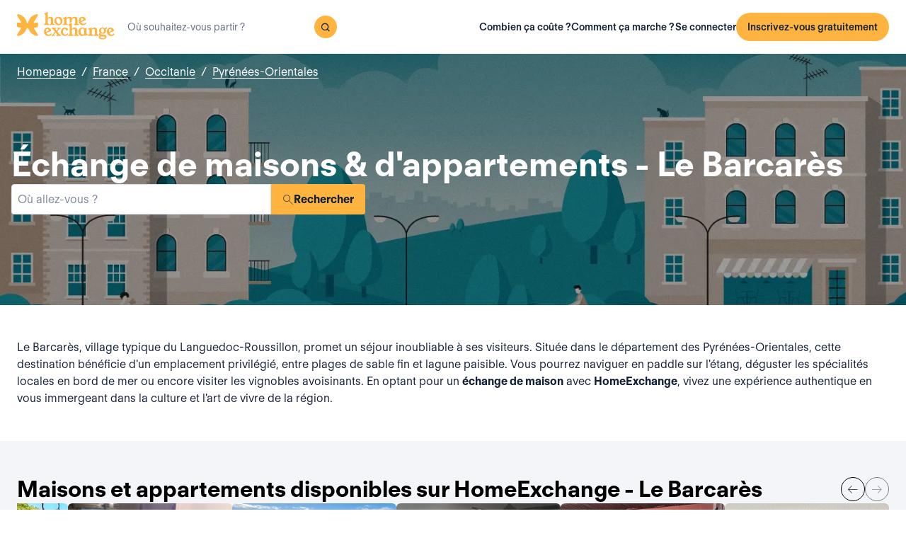

--- FILE ---
content_type: text/html; charset=utf-8
request_url: https://www.homeexchange.fr/echange-maison-france/occitanie/pyrenees-orientales/le-barcares
body_size: 44241
content:
<!DOCTYPE html><html lang="fr" data-theme="regular"><head><meta charSet="utf-8"/><meta name="viewport" content="width=device-width, initial-scale=1"/><link rel="preload" as="image" href="https://image.homeexchange.fr/images/website/migration/footer/collection-footer.webp"/><link rel="preload" as="image" href="https://image.homeexchange.fr/images/website/migration/landing-page/he-logo-collection-white.svg"/><link rel="preload" as="image" href="https://image.homeexchange.fr/images/website/migration/footer/background-footer.webp"/><link rel="preload" as="image" href="https://image.homeexchange.fr/images/website/migration/destinations-pages/hero-background/default-destination-bg.webp"/><link rel="stylesheet" href="/_next/static/css/6d647b418a47e74e.css" data-precedence="next"/><link rel="stylesheet" href="/_next/static/css/9620452137736cd3.css" data-precedence="next"/><link rel="stylesheet" href="/_next/static/css/dc73819b079157dc.css" data-precedence="next"/><link rel="preload" as="script" fetchPriority="low" href="/_next/static/chunks/webpack-dbb2e7fe4e6a6483.js"/><script src="/_next/static/chunks/0937d497-44abb0f9355ace92.js" async=""></script><script src="/_next/static/chunks/470-0918ee5b8d87d2e7.js" async=""></script><script src="/_next/static/chunks/main-app-9456cb015476518f.js" async=""></script><script src="/_next/static/chunks/482-598eec787a3e3b8a.js" async=""></script><script src="/_next/static/chunks/232-61d415ee046ac191.js" async=""></script><script src="/_next/static/chunks/app/global-error-4380bf3967105b1e.js" async=""></script><script src="/_next/static/chunks/920-87c8d3fd9506f240.js" async=""></script><script src="/_next/static/chunks/156-e40ae7872e291c9a.js" async=""></script><script src="/_next/static/chunks/531-dc0dfaedbea4d1f3.js" async=""></script><script src="/_next/static/chunks/app/layout-4ce9de75960125f8.js" async=""></script><script src="/_next/static/chunks/app/(layoutClassic)/%5Blang%5D/destination/page-bad3840be4aa8bd6.js" async=""></script><title>Échange de maison et d&#x27;appartement : Le Barcarès, France - HomeExchange</title><meta name="description" content="Le Barcarès, France : Hébergez-vous gratuitement grâce à l&#x27;échange de maison et \néconomisez votre budget vacances. Avec HomeExchange, vous trouverez une \nmaison ou un appartement pour vous accueillir pendant les vacances où que \nvous souhaitiez aller dans le monde."/><link rel="canonical" href="https://front-web-production.front.homeexchange.fr/echange-maison-france/occitanie/pyrenees-orientales/le-barcares"/><link rel="alternate" hrefLang="fr-FR" href="https://front-web-production.front.homeexchange.fr/echange-maison-france/occitanie/pyrenees-orientales/le-barcares"/><link rel="alternate" hrefLang="x-default" href="https://front-web-production.comont.homeexchange.fr/home-exchange-france/occitanie/pyrenees-orientales/le-barcares"/><link rel="alternate" hrefLang="es-ES" href="https://front-web-production.comont.homeexchange.fr/es/intercambio-casas-francia/occitanie/pyrenees-orientales/le-barcares"/><link rel="alternate" hrefLang="it-IT" href="https://front-web-production.itont.homeexchange.fr/scambio-casa-francia/occitanie/pyrenees-orientales/le-barcares"/><link rel="alternate" hrefLang="pt-PT" href="https://front-web-production.comont.homeexchange.fr/pt/troca-casa-franca/occitanie/pyrenees-orientales/le-barcares"/><link rel="alternate" hrefLang="pt-BR" href="https://front-web-production.comont.homeexchange.fr/pt/troca-casa-franca/occitanie/pyrenees-orientales/le-barcares"/><link rel="alternate" hrefLang="nl-NL" href="https://front-web-production.comont.homeexchange.fr/nl/huizen-ruil-frankrijk/occitanie/pyrenees-orientales/le-barcares"/><link rel="alternate" hrefLang="en-US" href="https://front-web-production.comont.homeexchange.fr/home-exchange-france/occitanie/pyrenees-orientales/le-barcares"/><link rel="alternate" hrefLang="de-DE" href="https://front-web-production.comont.homeexchange.fr/de/haus-tausch-frankreich/occitanie/pyrenees-orientales/le-barcares"/><link rel="alternate" hrefLang="da-DK" href="https://front-web-production.comont.homeexchange.fr/da/boligbytte-frankrig/occitanie/pyrenees-orientales/le-barcares"/><link rel="alternate" hrefLang="sv-SE" href="https://front-web-production.comont.homeexchange.fr/sv/hembyte-frankrike/occitanie/pyrenees-orientales/le-barcares"/><link rel="alternate" hrefLang="hr-HR" href="https://front-web-production.comont.homeexchange.fr/hr/zamjena-domova-francuska/occitanie/pyrenees-orientales/le-barcares"/><link rel="alternate" hrefLang="nb-NO" href="https://front-web-production.comont.homeexchange.fr/nb/bolig-bytte-frankrike/occitanie/pyrenees-orientales/le-barcares"/><meta property="og:title" content="Échange de maison et d&#x27;appartement : Le Barcarès, France - HomeExchange"/><meta property="og:description" content="Le Barcarès, France : Hébergez-vous gratuitement grâce à l&#x27;échange de maison et \néconomisez votre budget vacances. Avec HomeExchange, vous trouverez une \nmaison ou un appartement pour vous accueillir pendant les vacances où que \nvous souhaitiez aller dans le monde."/><meta property="og:site_name" content="HomeExchange"/><meta property="og:image" content="https://d2kzpkef14nfxb.cloudfront.net/images/website/meta-facebook/he_sharing.jpg"/><meta property="og:image:height" content="1200"/><meta property="og:image:width" content="630"/><meta property="og:type" content="website"/><meta name="twitter:card" content="summary_large_image"/><meta name="twitter:title" content="Échange de maison et d&#x27;appartement : Le Barcarès, France - HomeExchange"/><meta name="twitter:description" content="Le Barcarès, France : Hébergez-vous gratuitement grâce à l&#x27;échange de maison et \néconomisez votre budget vacances. Avec HomeExchange, vous trouverez une \nmaison ou un appartement pour vous accueillir pendant les vacances où que \nvous souhaitiez aller dans le monde."/><meta name="twitter:image" content="https://d2kzpkef14nfxb.cloudfront.net/images/website/meta-facebook/he_sharing.jpg"/><meta name="twitter:image:height" content="1200"/><meta name="twitter:image:width" content="630"/><link rel="icon" href="/favicon.ico" type="image/x-icon" sizes="256x256"/><script src="/_next/static/chunks/polyfills-42372ed130431b0a.js" noModule=""></script></head><body><div hidden=""><!--$--><!--/$--></div><nav class="_navigation-bar_1jrmx_59 _is-light_1jrmx_67"><div class="_navigation-bar-left_1jrmx_106"><a href="/"><picture><source media="(min-width: 641px)"/><img height="40" src="https://image.homeexchange.fr/images/website/migration/navigation/logo-integral.svg" alt="HomeExchange regular logo " class="_no-border_t81ta_80 _is-auto_t81ta_74"/></picture></a><form class="_search-bar_4y1x0_59 _search-bar_1jrmx_73"><div class="_search-wrapper_4y1x0_63"><input aria-activedescendant="" aria-autocomplete="list" aria-controls="downshift-_R_4mbrb_-menu" aria-expanded="false" aria-labelledby="downshift-_R_4mbrb_-label" autoComplete="off" id="downshift-_R_4mbrb_-input" role="combobox" type="text" placeholder="Où souhaitez-vous partir ?" class="_search-input_4y1x0_67" name="navbar-search" value=""/><button class="_button_1buw8_59 _is-icon-only_1buw8_88 _is-small_1buw8_91 _is-primary_1buw8_111 _search-button_4y1x0_87"><i class="icon ds-icon-magnifying-glass-rebranding is-medium"></i></button><ul class="_suggestions-list_4y1x0_94" id="downshift-_R_4mbrb_-menu" role="listbox" aria-labelledby="downshift-_R_4mbrb_-label" style="display:none"></ul></div></form></div><div class="_logged-out-menu_81oc8_59"><button class="_button_1buw8_59 _is-primary_1buw8_111 _logged-out-menu-button-mobile_81oc8_205" aria-label="Inscrivez-vous gratuitement">Inscrivez-vous gratuitement</button><button class="_button_1buw8_59 _is-icon-only_1buw8_88 _is-small_1buw8_91 _is-secondary_1buw8_115 _is-light_1buw8_123 _logged-out-menu-button-mobile_81oc8_205"><i class="icon ds-icon-menu-rebranding is-medium"></i></button><div class="_logged-out-menu-content_81oc8_65 _is-light_81oc8_164"><a href="https://www.homeexchange.fr/p/subscription-homeexchange-fr" class="_logged-out-menu-button-link_81oc8_79">Combien ça coûte ?</a><a href="https://www.homeexchange.fr/p/comment-ca-marche-fr" class="_logged-out-menu-button-link_81oc8_79">Comment ça marche ?</a><hr/><button class="_logged-out-menu-button-link_81oc8_79">Se connecter</button><button class="_button_1buw8_59 _is-primary_1buw8_111 _logged-out-menu-button-signup_81oc8_195" aria-label="Inscrivez-vous gratuitement">Inscrivez-vous gratuitement</button></div></div></nav><script type="application/ld+json">{"@context":"https://schema.org","@type":"BreadcrumbList","itemListElement":[{"@type":"ListItem","position":1,"name":"Homepage","item":"https://front-web-production.front.homeexchange.fr/"},{"@type":"ListItem","position":2,"name":"France","item":"https://front-web-production.front.homeexchange.fr/echange-maison-france"},{"@type":"ListItem","position":3,"name":"Occitanie","item":"https://front-web-production.front.homeexchange.fr/echange-maison-france/occitanie"},{"@type":"ListItem","position":4,"name":"Pyrénées-Orientales","item":"https://front-web-production.front.homeexchange.fr/echange-maison-france/occitanie/pyrenees-orientales"},{"@type":"ListItem","position":5,"name":"Le Barcarès"}]}</script><section class="_hero_1rive_59 _is-medium_1rive_91 _cover_1rive_85"><div class="_hero-top-left_1rive_133"><nav class="_breadcrumbs_1h8xv_59 _color-inverted_1h8xv_71" aria-label="breadcrumbs"><ol><li><a href="/" class="_link_1wpqf_59 _is-inverted_1wpqf_83 _is-underlined_1wpqf_95 _breadcrumbs-link_1h8xv_66">Homepage</a><span>/</span></li><li><a href="/echange-maison-france" class="_link_1wpqf_59 _is-inverted_1wpqf_83 _is-underlined_1wpqf_95 _breadcrumbs-link_1h8xv_66">France</a><span>/</span></li><li><a href="/echange-maison-france/occitanie" class="_link_1wpqf_59 _is-inverted_1wpqf_83 _is-underlined_1wpqf_95 _breadcrumbs-link_1h8xv_66">Occitanie</a><span>/</span></li><li><a href="/echange-maison-france/occitanie/pyrenees-orientales" class="_link_1wpqf_59 _is-inverted_1wpqf_83 _is-underlined_1wpqf_95 _breadcrumbs-link_1h8xv_66">Pyrénées-Orientales</a></li></ol></nav></div><div class="_hero-body_1rive_71 _cover_1rive_85"><div class="_container_s5hqu_59"><div class="_title-container_kq6yl_59 _color-inverted_kq6yl_62"><h1 class="_title_kq6yl_59 _is-1_kq6yl_91">Échange de maisons &amp; d&#x27;appartements - Le Barcarès</h1></div><div class="_autocomplete_1st1t_59"><form class="_autocomplete-container_1st1t_68"><div class="_input-button-container_1st1t_73"><label id="hero-search-bar-label" for="hero-search-bar-input" hidden="">Où allez-vous ?</label><input class="_autocomplete-input_1st1t_79" type="text" placeholder="Où allez-vous ?" aria-activedescendant="" aria-autocomplete="list" aria-controls="hero-search-bar-menu" aria-expanded="false" aria-labelledby="hero-search-bar-label" autoComplete="off" id="hero-search-bar-input" role="combobox" value=""/><button aria-label="Rechercher" class="_autocomplete-button_1st1t_93"><i class="icon ds-icon-search is-medium"></i>Rechercher</button></div></form><ul class="_suggestions-container_1st1t_117" id="hero-search-bar-menu" role="listbox" aria-labelledby="hero-search-bar-label" data-test="false" aria-busy="true"></ul></div></div></div><img src="https://image.homeexchange.fr/images/website/migration/destinations-pages/hero-background/default-destination-bg.webp" alt="Le Barcarès" class="_image_1rive_111 _cover_1rive_85"/></section><section class="_section_147ce_59"><div class="_content_147ce_62 _has-medium-padding_147ce_71"><div class="_container_s5hqu_59"><div class="_text_12s8z_59 _color-primary_12s8z_80"><p>Le Barcarès, village typique du Languedoc-Roussillon, promet un séjour inoubliable à ses visiteurs. Située dans le département des Pyrénées-Orientales, cette destination bénéficie d'un emplacement privilégié, entre plages de sable fin et lagune paisible. Vous pourrez naviguer en paddle sur l'étang, déguster les spécialités locales en bord de mer ou encore visiter les vignobles avoisinants. En optant pour un <strong>échange de maison</strong> avec <strong>HomeExchange</strong>, vivez une expérience authentique en vous immergeant dans la culture et l'art de vivre de la région.</p></div></div></div></section><section class="_section_147ce_59"><div class="_content_147ce_62 _has-medium-padding_147ce_71"><div class="_container_s5hqu_59"><div class="_flex_pd8jv_59 _flex-row_pd8jv_64 _justify-space-between_pd8jv_79 _align-center_pd8jv_91 _nowrap_pd8jv_100 _is-full-width_pd8jv_109 _gap-1_pd8jv_149"><div class="_title-container_kq6yl_59"><h2 class="_title_kq6yl_59 _is-2_kq6yl_104">Maisons et appartements disponibles sur HomeExchange - Le Barcarès</h2></div><div class="_flex_pd8jv_59 _flex-row_pd8jv_64 _justify-start_pd8jv_70 _align-start_pd8jv_85 _nowrap_pd8jv_100 _gap-2_pd8jv_152 _hide-on-mobile_pd8jv_121"><button class="_icon-button_tbb98_59 _disabled_tbb98_77 _size-medium_tbb98_71" aria-label="Previous" disabled=""><i class="icon ds-icon-arrow-thin is-medium"></i></button><button class="_icon-button_tbb98_59 _disabled_tbb98_77 _size-medium_tbb98_71" aria-label="Next" disabled=""><i class="icon ds-icon-arrow-thin-right is-medium"></i></button></div></div><div class="_carousel_1wuxn_59"><ul class="_carousel-content_1wuxn_63 _gap-8_1wuxn_101"><li class="_carousel-item_swuhb_59" style="width:100px;flex-shrink:0"><div class="_card_55lqx_59 _card-list_55lqx_95"><a class="_card-title-link_55lqx_352" target="_blank" title="Le barcares" href="/maison-vacances/3020513" rel="noreferrer noopener"></a><div class="_tag_55lqx_114"></div><div class="_card-img-wrapper_55lqx_75"><div class="_card-slider-container_55lqx_69"><div class="_card-slider-wrapper_55lqx_234"><div class="_card-slider-item_55lqx_239"><img class="_card-img_55lqx_75" src="https://image.homeexchange.fr/images/home/5610877/3020513/1849610264450548.jpg" alt="Le barcares" loading="lazy"/></div></div></div><button class="_card-img-user-button_55lqx_85" aria-label="User image"><img class="_card-img-user_55lqx_85" src="https://image.homeexchange.fr/images/user/5610877/1845698158549863.jpg" alt="Le barcares" width="56" height="56" loading="lazy"/></button><div class="_card-icons_55lqx_269"></div></div><div class="_card-content_55lqx_72"><div class="_card-title-wrapper_55lqx_323"><div class="_card-title-content_55lqx_330"><span class="_card-title-content-text_55lqx_330"><div class="_title-container_kq6yl_59"><h3 class="_title_kq6yl_59 _is-3_kq6yl_114 _card-title_55lqx_323" title="Le barcares">Le barcares</h3></div></span></div></div><div class="_flex_pd8jv_59 _flex-column_pd8jv_67 _justify-start_pd8jv_70 _align-start_pd8jv_85 _wrap_pd8jv_97 _is-full-width_pd8jv_109 _gap-1_pd8jv_149"><div class="_text_12s8z_59 _color-primary_12s8z_80 _card-location_55lqx_369">France, Le Barcarès</div><div class="_text_12s8z_59 _color-primary_12s8z_80">1 chambre<span class="_card-dot_55lqx_391">•</span>2 lits</div></div><div class="_card-footer_55lqx_395"><div class="_card-gp-wrapper_55lqx_400"><div class="_text_12s8z_59 _color-primary_12s8z_80 _card-gp_55lqx_400">100 GuestPoints / nuit</div></div></div></div></div></li><li class="_carousel-item_swuhb_59" style="width:100px;flex-shrink:0"><div class="_card_55lqx_59 _card-list_55lqx_95"><a class="_card-title-link_55lqx_352" target="_blank" title="Maison de Pêcheurs situé au Barcares dans les PO proche de l Espagne au cœur d un espace naturel" href="/maison-vacances/3010648" rel="noreferrer noopener"></a><div class="_tag_55lqx_114"></div><div class="_card-img-wrapper_55lqx_75"><div class="_card-slider-container_55lqx_69"><div class="_card-slider-wrapper_55lqx_234"><div class="_card-slider-item_55lqx_239"><img class="_card-img_55lqx_75" src="https://image.homeexchange.fr/images/home/5650164/3010648/1848330954810044.jpg" alt="Maison de Pêcheurs situé au Barcares dans les PO proche de l Espagne au cœur d un espace naturel" loading="lazy"/></div></div></div><button class="_card-img-user-button_55lqx_85" aria-label="User image"><img class="_card-img-user_55lqx_85" src="https://image.homeexchange.fr/images/user/5650164/1848333202137351.jpg" alt="Maison de Pêcheurs situé au Barcares dans les PO proche de l Espagne au cœur d un espace naturel" width="56" height="56" loading="lazy"/></button><div class="_card-icons_55lqx_269"></div></div><div class="_card-content_55lqx_72"><div class="_card-title-wrapper_55lqx_323"><div class="_card-title-content_55lqx_330"><i class="icon ds-icon-checkbox-fill is-large is-secondary _card-verify_55lqx_320"></i><span class="_card-title-content-text_55lqx_330"><div class="_title-container_kq6yl_59"><h3 class="_title_kq6yl_59 _is-3_kq6yl_114 _card-title_55lqx_323" title="Maison de Pêcheurs situé au Barcares dans les PO proche de l Espagne au cœur d un espace naturel">Maison de Pêcheurs situé au Barcares dans les PO proche de l Espagne au cœur d un espace naturel</h3></div></span></div></div><div class="_flex_pd8jv_59 _flex-column_pd8jv_67 _justify-start_pd8jv_70 _align-start_pd8jv_85 _wrap_pd8jv_97 _is-full-width_pd8jv_109 _gap-1_pd8jv_149"><div class="_text_12s8z_59 _color-primary_12s8z_80 _card-location_55lqx_369">France, Le Barcarès</div><div class="_text_12s8z_59 _color-primary_12s8z_80">3 chambres<span class="_card-dot_55lqx_391">•</span>5 lits</div></div><div class="_card-footer_55lqx_395"><div class="_card-gp-wrapper_55lqx_400"><div class="_text_12s8z_59 _color-primary_12s8z_80 _card-gp_55lqx_400">175 GuestPoints / nuit</div></div></div></div></div></li><li class="_carousel-item_swuhb_59" style="width:100px;flex-shrink:0"><div class="_card_55lqx_59 _card-list_55lqx_95"><a class="_card-title-link_55lqx_352" target="_blank" title="Appartement cosy 4 personnes  mer, pinèdes, lacs marins 30 minutes de l Espagne et de Collioure" href="/maison-vacances/2998391" rel="noreferrer noopener"></a><div class="_tag_55lqx_114"></div><div class="_card-img-wrapper_55lqx_75"><div class="_card-slider-container_55lqx_69"><div class="_card-slider-wrapper_55lqx_234"><div class="_card-slider-item_55lqx_239"><img class="_card-img_55lqx_75" src="https://image.homeexchange.fr/images/home/11432/2998391/1846947911579703.jpg" alt="Appartement cosy 4 personnes  mer, pinèdes, lacs marins 30 minutes de l Espagne et de Collioure" loading="lazy"/></div></div></div><button class="_card-img-user-button_55lqx_85" aria-label="User image"><img class="_card-img-user_55lqx_85" src="https://image.homeexchange.fr/images/user/11432/1846943154731993.jpg" alt="Appartement cosy 4 personnes  mer, pinèdes, lacs marins 30 minutes de l Espagne et de Collioure" width="56" height="56" loading="lazy"/></button><div class="_card-icons_55lqx_269"></div></div><div class="_card-content_55lqx_72"><div class="_card-title-wrapper_55lqx_323"><div class="_card-title-content_55lqx_330"><span class="_card-title-content-text_55lqx_330"><div class="_title-container_kq6yl_59"><h3 class="_title_kq6yl_59 _is-3_kq6yl_114 _card-title_55lqx_323" title="Appartement cosy 4 personnes  mer, pinèdes, lacs marins 30 minutes de l Espagne et de Collioure">Appartement cosy 4 personnes  mer, pinèdes, lacs marins 30 minutes de l Espagne et de Collioure</h3></div></span></div></div><div class="_flex_pd8jv_59 _flex-column_pd8jv_67 _justify-start_pd8jv_70 _align-start_pd8jv_85 _wrap_pd8jv_97 _is-full-width_pd8jv_109 _gap-1_pd8jv_149"><div class="_text_12s8z_59 _color-primary_12s8z_80 _card-location_55lqx_369">France, Le Barcarès</div><div class="_text_12s8z_59 _color-primary_12s8z_80">1 chambre<span class="_card-dot_55lqx_391">•</span>2 lits</div></div><div class="_card-footer_55lqx_395"><div class="_card-gp-wrapper_55lqx_400"><div class="_text_12s8z_59 _color-primary_12s8z_80 _card-gp_55lqx_400">151 GuestPoints / nuit</div></div></div></div></div></li><li class="_carousel-item_swuhb_59" style="width:100px;flex-shrink:0"><div class="_card_55lqx_59 _card-list_55lqx_95"><a class="_card-title-link_55lqx_352" target="_blank" title="Appart récent, meublé, équipé Résidence sécurisée Piscine privative Accès Direct plage Parking privé" href="/maison-vacances/2995725" rel="noreferrer noopener"></a><div class="_tag_55lqx_114"></div><div class="_card-img-wrapper_55lqx_75"><div class="_card-slider-container_55lqx_69"><div class="_card-slider-wrapper_55lqx_234"><div class="_card-slider-item_55lqx_239"><img class="_card-img_55lqx_75" src="https://image.homeexchange.fr/images/home/324450/2995725/1846536705309281.jpg" alt="Appart récent, meublé, équipé Résidence sécurisée Piscine privative Accès Direct plage Parking privé" loading="lazy"/></div></div></div><button class="_card-img-user-button_55lqx_85" aria-label="User image"><img class="_card-img-user_55lqx_85" src="https://image.homeexchange.fr/images/user/324450/1847162380791821.jpg" alt="Appart récent, meublé, équipé Résidence sécurisée Piscine privative Accès Direct plage Parking privé" width="56" height="56" loading="lazy"/></button><div class="_card-icons_55lqx_269"></div></div><div class="_card-content_55lqx_72"><div class="_card-title-wrapper_55lqx_323"><div class="_card-title-content_55lqx_330"><span class="_card-title-content-text_55lqx_330"><div class="_title-container_kq6yl_59"><h3 class="_title_kq6yl_59 _is-3_kq6yl_114 _card-title_55lqx_323" title="Appart récent, meublé, équipé Résidence sécurisée Piscine privative Accès Direct plage Parking privé">Appart récent, meublé, équipé Résidence sécurisée Piscine privative Accès Direct plage Parking privé</h3></div></span></div></div><div class="_flex_pd8jv_59 _flex-column_pd8jv_67 _justify-start_pd8jv_70 _align-start_pd8jv_85 _wrap_pd8jv_97 _is-full-width_pd8jv_109 _gap-1_pd8jv_149"><div class="_text_12s8z_59 _color-primary_12s8z_80 _card-location_55lqx_369">France, Le Barcarès</div><div class="_text_12s8z_59 _color-primary_12s8z_80">1 chambre<span class="_card-dot_55lqx_391">•</span>2 lits</div></div><div class="_card-footer_55lqx_395"><div class="_card-gp-wrapper_55lqx_400"><div class="_text_12s8z_59 _color-primary_12s8z_80 _card-gp_55lqx_400">196 GuestPoints / nuit</div></div></div></div></div></li><li class="_carousel-item_swuhb_59" style="width:100px;flex-shrink:0"><div class="_card_55lqx_59 _card-list_55lqx_95"><a class="_card-title-link_55lqx_352" target="_blank" title="La maisonnette de l&#x27;étang" href="/maison-vacances/2982321" rel="noreferrer noopener"></a><div class="_tag_55lqx_114"></div><div class="_card-img-wrapper_55lqx_75"><div class="_card-slider-container_55lqx_69"><div class="_card-slider-wrapper_55lqx_234"><div class="_card-slider-item_55lqx_239"><img class="_card-img_55lqx_75" src="https://image.homeexchange.fr/images/home/5595242/2982321/1844775080732750.jpg" alt="La maisonnette de l&#x27;étang" loading="lazy"/></div></div></div><button class="_card-img-user-button_55lqx_85" aria-label="User image"><img class="_card-img-user_55lqx_85" src="https://image.homeexchange.fr/images/user/5595242/1844402366479919.jpg" alt="La maisonnette de l&#x27;étang" width="56" height="56" loading="lazy"/></button><div class="_card-icons_55lqx_269"></div></div><div class="_card-content_55lqx_72"><div class="_card-title-wrapper_55lqx_323"><div class="_card-title-content_55lqx_330"><i class="icon ds-icon-checkbox-fill is-large is-secondary _card-verify_55lqx_320"></i><span class="_card-title-content-text_55lqx_330"><div class="_title-container_kq6yl_59"><h3 class="_title_kq6yl_59 _is-3_kq6yl_114 _card-title_55lqx_323" title="La maisonnette de l&#x27;étang">La maisonnette de l&#x27;étang</h3></div></span></div></div><div class="_flex_pd8jv_59 _flex-column_pd8jv_67 _justify-start_pd8jv_70 _align-start_pd8jv_85 _wrap_pd8jv_97 _is-full-width_pd8jv_109 _gap-1_pd8jv_149"><div class="_text_12s8z_59 _color-primary_12s8z_80 _card-location_55lqx_369">France, Le Barcarès</div><div class="_text_12s8z_59 _color-primary_12s8z_80">1 chambre<span class="_card-dot_55lqx_391">•</span>2 lits</div></div><div class="_card-footer_55lqx_395"><div class="_card-gp-wrapper_55lqx_400"><div class="_text_12s8z_59 _color-primary_12s8z_80 _card-gp_55lqx_400">150 GuestPoints / nuit</div></div></div></div></div></li><li class="_carousel-item_swuhb_59" style="width:100px;flex-shrink:0"><div class="_card_55lqx_59 _card-list_55lqx_95"><a class="_card-title-link_55lqx_352" target="_blank" title="Appartement 6 personnes en bord de plage - Mer Méditerrannée" href="/maison-vacances/2961882" rel="noreferrer noopener"></a><div class="_tag_55lqx_114"></div><div class="_card-img-wrapper_55lqx_75"><div class="_card-slider-container_55lqx_69"><div class="_card-slider-wrapper_55lqx_234"><div class="_card-slider-item_55lqx_239"><img class="_card-img_55lqx_75" src="https://image.homeexchange.fr/images/home/5556574/2961882/1842362603832837.jpg" alt="Appartement 6 personnes en bord de plage - Mer Méditerrannée" loading="lazy"/></div></div></div><button class="_card-img-user-button_55lqx_85" aria-label="User image"><img class="_card-img-user_55lqx_85" src="https://image.homeexchange.fr/images/user/5556574/1842355214302407.jpg" alt="Appartement 6 personnes en bord de plage - Mer Méditerrannée" width="56" height="56" loading="lazy"/></button><div class="_card-icons_55lqx_269"></div></div><div class="_card-content_55lqx_72"><div class="_card-title-wrapper_55lqx_323"><div class="_card-title-content_55lqx_330"><i class="icon ds-icon-checkbox-fill is-large is-secondary _card-verify_55lqx_320"></i><span class="_card-title-content-text_55lqx_330"><div class="_title-container_kq6yl_59"><h3 class="_title_kq6yl_59 _is-3_kq6yl_114 _card-title_55lqx_323" title="Appartement 6 personnes en bord de plage - Mer Méditerrannée">Appartement 6 personnes en bord de plage - Mer Méditerrannée</h3></div></span></div></div><div class="_flex_pd8jv_59 _flex-column_pd8jv_67 _justify-start_pd8jv_70 _align-start_pd8jv_85 _wrap_pd8jv_97 _is-full-width_pd8jv_109 _gap-1_pd8jv_149"><div class="_text_12s8z_59 _color-primary_12s8z_80 _card-location_55lqx_369">France, Le Barcarès</div><div class="_text_12s8z_59 _color-primary_12s8z_80">2 chambres<span class="_card-dot_55lqx_391">•</span>4 lits</div></div><div class="_card-footer_55lqx_395"><div class="_card-gp-wrapper_55lqx_400"><div class="_text_12s8z_59 _color-primary_12s8z_80 _card-gp_55lqx_400">100 GuestPoints / nuit</div></div></div></div></div></li><li class="_carousel-item_swuhb_59" style="width:100px;flex-shrink:0"><div class="_card_55lqx_59 _card-list_55lqx_95"><a class="_card-title-link_55lqx_352" target="_blank" title="La casa de la Playa 3mn a pieds de la mer, Chiens ok. Plage toutoux. Commerces et marché a 2 pas" href="/maison-vacances/2935920" rel="noreferrer noopener"></a><div class="_tag_55lqx_114"></div><div class="_card-img-wrapper_55lqx_75"><div class="_card-slider-container_55lqx_69"><div class="_card-slider-wrapper_55lqx_234"><div class="_card-slider-item_55lqx_239"><img class="_card-img_55lqx_75" src="https://image.homeexchange.fr/images/home/3632436/2935920/1839515845476202.jpg" alt="La casa de la Playa 3mn a pieds de la mer, Chiens ok. Plage toutoux. Commerces et marché a 2 pas" loading="lazy"/></div></div></div><button class="_card-img-user-button_55lqx_85" aria-label="User image"><img class="_card-img-user_55lqx_85" src="https://image.homeexchange.fr/images/user/3632436/1840012591789867.jpg" alt="La casa de la Playa 3mn a pieds de la mer, Chiens ok. Plage toutoux. Commerces et marché a 2 pas" width="56" height="56" loading="lazy"/></button><div class="_card-icons_55lqx_269"></div></div><div class="_card-content_55lqx_72"><div class="_card-title-wrapper_55lqx_323"><div class="_card-title-content_55lqx_330"><i class="icon ds-icon-checkbox-fill is-large is-secondary _card-verify_55lqx_320"></i><span class="_card-title-content-text_55lqx_330"><div class="_title-container_kq6yl_59"><h3 class="_title_kq6yl_59 _is-3_kq6yl_114 _card-title_55lqx_323" title="La casa de la Playa 3mn a pieds de la mer, Chiens ok. Plage toutoux. Commerces et marché a 2 pas">La casa de la Playa 3mn a pieds de la mer, Chiens ok. Plage toutoux. Commerces et marché a 2 pas</h3></div></span></div></div><div class="_flex_pd8jv_59 _flex-column_pd8jv_67 _justify-start_pd8jv_70 _align-start_pd8jv_85 _wrap_pd8jv_97 _is-full-width_pd8jv_109 _gap-1_pd8jv_149"><div class="_text_12s8z_59 _color-primary_12s8z_80 _card-location_55lqx_369">France, Le Barcarès</div><div class="_text_12s8z_59 _color-primary_12s8z_80">2 chambres<span class="_card-dot_55lqx_391">•</span>3 lits</div></div><div class="_card-footer_55lqx_395"><div class="_card-gp-wrapper_55lqx_400"><div class="_text_12s8z_59 _color-primary_12s8z_80 _card-gp_55lqx_400">187 GuestPoints / nuit</div></div></div></div></div></li><li class="_carousel-item_swuhb_59" style="width:100px;flex-shrink:0"><div class="_card_55lqx_59 _card-list_55lqx_95"><a class="_card-title-link_55lqx_352" target="_blank" title="Studio en bord de mer" href="/maison-vacances/2909137" rel="noreferrer noopener"></a><div class="_tag_55lqx_114"></div><div class="_card-img-wrapper_55lqx_75"><div class="_card-slider-container_55lqx_69"><div class="_card-slider-wrapper_55lqx_234"><div class="_card-slider-item_55lqx_239"><img class="_card-img_55lqx_75" src="https://image.homeexchange.fr/images/home/5451226/2909137/1836491794688623.jpg" alt="Studio en bord de mer" loading="lazy"/></div></div></div><button class="_card-img-user-button_55lqx_85" aria-label="User image"><img class="_card-img-user_55lqx_85" src="https://image.homeexchange.fr/images/website/migration/placeholders/user_default_profile.webp?width=400&amp;height=400" alt="Studio en bord de mer" width="56" height="56" loading="lazy"/></button><div class="_card-icons_55lqx_269"></div></div><div class="_card-content_55lqx_72"><div class="_card-title-wrapper_55lqx_323"><div class="_card-title-content_55lqx_330"><span class="_card-title-content-text_55lqx_330"><div class="_title-container_kq6yl_59"><h3 class="_title_kq6yl_59 _is-3_kq6yl_114 _card-title_55lqx_323" title="Studio en bord de mer">Studio en bord de mer</h3></div></span></div></div><div class="_flex_pd8jv_59 _flex-column_pd8jv_67 _justify-start_pd8jv_70 _align-start_pd8jv_85 _wrap_pd8jv_97 _is-full-width_pd8jv_109 _gap-1_pd8jv_149"><div class="_text_12s8z_59 _color-primary_12s8z_80 _card-location_55lqx_369">France, Le Barcarès</div><div class="_text_12s8z_59 _color-primary_12s8z_80">Studio<span class="_card-dot_55lqx_391">•</span>3 lits</div></div><div class="_card-footer_55lqx_395"><div class="_card-gp-wrapper_55lqx_400"><div class="_text_12s8z_59 _color-primary_12s8z_80 _card-gp_55lqx_400">103 GuestPoints / nuit</div></div></div></div></div></li></ul></div><div class="_block_if75d_59 _has-text-right_if75d_77"><a href="/search-v2/le-barcares" class="_link_1wpqf_59 _is-primary_1wpqf_71 _is-underlined_1wpqf_95">Voir plus de maisons</a></div></div></div></section><section class="_section_147ce_59"><div class="_content_147ce_62 _has-medium-padding_147ce_71"><div class="_container_s5hqu_59"><div class="_title-container_kq6yl_59"><h2 class="_title_kq6yl_59 _is-2_kq6yl_104">L&#x27;échange de maisons, comment ça marche ?</h2></div><div class="_text_12s8z_59 _color-primary_12s8z_80">Sur HomeExchange, l’inscription est gratuite et vous ne payez l’adhésion annuelle de 175 € que lorsque vous trouvez votre premier échange !</div><div class="_columns_17a5v_59"><div class="_column_17a5v_59 _is-3_17a5v_218"><button class="_info-card_fprxc_59" type="button" aria-haspopup="dialog" aria-expanded="false" aria-controls="radix-_R_2u8lubsnqbrb_" data-state="closed"><i class="icon ds-icon-gp is-5xl is-secondary"></i><div class="_info-card-text_fprxc_71">GuestPoints</div></button><button class="_info-card_fprxc_59" type="button" aria-haspopup="dialog" aria-expanded="false" aria-controls="radix-_R_4u8lubsnqbrb_" data-state="closed"><i class="icon ds-icon-types_of_exchanges is-5xl is-secondary"></i><div class="_info-card-text_fprxc_71">Deux types d&#x27;échange</div></button><button class="_info-card_fprxc_59" type="button" aria-haspopup="dialog" aria-expanded="false" aria-controls="radix-_R_6u8lubsnqbrb_" data-state="closed"><i class="icon ds-icon-membership is-5xl is-secondary"></i><div class="_info-card-text_fprxc_71">L&#x27;adhésion à HomeExchange</div></button><button class="_info-card_fprxc_59" type="button" aria-haspopup="dialog" aria-expanded="false" aria-controls="radix-_R_8u8lubsnqbrb_" data-state="closed"><i class="icon ds-icon-guarantees is-5xl is-secondary"></i><div class="_info-card-text_fprxc_71">Les garanties HomeExchange</div></button></div><div class="_column_17a5v_59"><video class="_video_1py8f_59 " poster="https://image.homeexchange.fr/images/website/migration/placeholders/poster_video_default.webp" controls=""><source src="https://d2kzpkef14nfxb.cloudfront.net/images/website/home_page/MASTER_CONVICTION_fr.mp4" type="video/mp4"/><track kind="captions"/></video></div></div></div></div></section><section class="_section_147ce_59"><div class="_content_147ce_62 _has-medium-padding_147ce_71"><div class="_container_s5hqu_59"><div class="_title-container_kq6yl_59"><h2 class="_title_kq6yl_59 _is-2_kq6yl_104">Échange de maisons pour les vacances - le-barcares</h2></div><div class="_text_12s8z_59 _color-primary_12s8z_80"><p>Où que vous souhaitiez aller dans le monde, avec <strong>HomeExchange</strong>, vous trouverez forcément une <strong>maison</strong> ou un <strong>appartement</strong> pour vous accueillir pendant les vacances. <br>Grace à notre vaste réseau, vous pourrez échanger votre maison ou votre appartement pour les vacances avec des personnes du <strong>monde entier</strong> ! Gratuit, flexible et sûr, non seulement vous partirez à la découverte d’un nouveau pays à moindre frais, mais en plus vous vivrez à l’heure locale.<br>Alors, qu’attendez-vous pour nous rejoindre en vous <a title="inscription echange appartement" href="#user-signup">inscrivant gratuitement</a> sur notre site ? En vous inscrivant, vous aurez accès à l’intégralité de notre catalogue de maisons et d’appartements dans les plus <strong>beaux endroits du monde</strong>.</p></div><a href="/#signup" class="_button_y1at0_59 _is-primary_y1at0_81 _is-medium_y1at0_278">Inscrivez-vous gratuitement</a></div></div></section><section class="_section_147ce_59"><div class="_content_147ce_62 _has-medium-padding_147ce_71"><div class="_container_s5hqu_59"><div class="_flex_pd8jv_59 _flex-row_pd8jv_64 _justify-space-between_pd8jv_79 _align-center_pd8jv_91 _nowrap_pd8jv_100 _is-full-width_pd8jv_109 _gap-1_pd8jv_149"><div class="_title-container_kq6yl_59"><h2 class="_title_kq6yl_59 _is-2_kq6yl_104">Consultez les disponibilités de ces logements pour vos vacances</h2></div><div class="_flex_pd8jv_59 _flex-row_pd8jv_64 _justify-start_pd8jv_70 _align-start_pd8jv_85 _nowrap_pd8jv_100 _gap-2_pd8jv_152 _hide-on-mobile_pd8jv_121"><button class="_icon-button_tbb98_59 _disabled_tbb98_77 _size-medium_tbb98_71" aria-label="Previous" disabled=""><i class="icon ds-icon-arrow-thin is-medium"></i></button><button class="_icon-button_tbb98_59 _disabled_tbb98_77 _size-medium_tbb98_71" aria-label="Next" disabled=""><i class="icon ds-icon-arrow-thin-right is-medium"></i></button></div></div><div class="_carousel_1wuxn_59"><ul class="_carousel-content_1wuxn_63 _gap-8_1wuxn_101"><li class="_carousel-item_swuhb_59" style="width:100px;flex-shrink:0"><div class="_card_55lqx_59 _card-list_55lqx_95"><a class="_card-title-link_55lqx_352" target="_blank" title="La maison vous propose une magnifique vue sur le pic du Canigou. Vous aurez les pieds dans l&#x27;eau, un lac marin se trouve juste devant le logement. Vous disposez également de belles terrasses." href="/maison-vacances/2872125" rel="noreferrer noopener"></a><div class="_tag_55lqx_114"></div><div class="_card-img-wrapper_55lqx_75"><div class="_card-slider-container_55lqx_69"><div class="_card-slider-wrapper_55lqx_234"><div class="_card-slider-item_55lqx_239"><img class="_card-img_55lqx_75" src="https://image.homeexchange.fr/images/home/5383531/2872125/1832024031267112.jpg" alt="La maison vous propose une magnifique vue sur le pic du Canigou. Vous aurez les pieds dans l&#x27;eau, un lac marin se trouve juste devant le logement. Vous disposez également de belles terrasses." loading="lazy"/></div></div></div><button class="_card-img-user-button_55lqx_85" aria-label="User image"><img class="_card-img-user_55lqx_85" src="https://image.homeexchange.fr/images/user/5383531/1832033895002682.jpg" alt="La maison vous propose une magnifique vue sur le pic du Canigou. Vous aurez les pieds dans l&#x27;eau, un lac marin se trouve juste devant le logement. Vous disposez également de belles terrasses." width="56" height="56" loading="lazy"/></button><div class="_card-icons_55lqx_269"></div></div><div class="_card-content_55lqx_72"><div class="_card-title-wrapper_55lqx_323"><div class="_card-title-content_55lqx_330"><i class="icon ds-icon-checkbox-fill is-large is-secondary _card-verify_55lqx_320"></i><span class="_card-title-content-text_55lqx_330"><div class="_title-container_kq6yl_59"><h3 class="_title_kq6yl_59 _is-3_kq6yl_114 _card-title_55lqx_323" title="La maison vous propose une magnifique vue sur le pic du Canigou. Vous aurez les pieds dans l&#x27;eau, un lac marin se trouve juste devant le logement. Vous disposez également de belles terrasses.">La maison vous propose une magnifique vue sur le pic du Canigou. Vous aurez les pieds dans l&#x27;eau, un lac marin se trouve juste devant le logement. Vous disposez également de belles terrasses.</h3></div></span></div></div><div class="_flex_pd8jv_59 _flex-column_pd8jv_67 _justify-start_pd8jv_70 _align-start_pd8jv_85 _wrap_pd8jv_97 _is-full-width_pd8jv_109 _gap-1_pd8jv_149"><div class="_text_12s8z_59 _color-primary_12s8z_80 _card-location_55lqx_369">France, Le Barcarès</div><div class="_text_12s8z_59 _color-primary_12s8z_80">2 chambres<span class="_card-dot_55lqx_391">•</span>3 lits</div></div><div class="_card-footer_55lqx_395"><div class="_card-gp-wrapper_55lqx_400"><div class="_text_12s8z_59 _color-primary_12s8z_80 _card-gp_55lqx_400">195 GuestPoints / nuit</div></div></div></div></div></li><li class="_carousel-item_swuhb_59" style="width:100px;flex-shrink:0"><div class="_card_55lqx_59 _card-list_55lqx_95"><a class="_card-title-link_55lqx_352" target="_blank" title="Le Barcares, en bordure de l&#x27;étang à la Coudalére." href="/maison-vacances/2843889" rel="noreferrer noopener"></a><div class="_tag_55lqx_114"></div><div class="_card-img-wrapper_55lqx_75"><div class="_card-slider-container_55lqx_69"><div class="_card-slider-wrapper_55lqx_234"><div class="_card-slider-item_55lqx_239"><img class="_card-img_55lqx_75" src="https://image.homeexchange.fr/images/home/3136511/2843889/1849041753675424.jpg" alt="Le Barcares, en bordure de l&#x27;étang à la Coudalére." loading="lazy"/></div></div></div><button class="_card-img-user-button_55lqx_85" aria-label="User image"><img class="_card-img-user_55lqx_85" src="https://image.homeexchange.fr/images/user/3136511/1633672862189291.jpg" alt="Le Barcares, en bordure de l&#x27;étang à la Coudalére." width="56" height="56" loading="lazy"/></button><div class="_card-icons_55lqx_269"></div></div><div class="_card-content_55lqx_72"><div class="_card-title-wrapper_55lqx_323"><div class="_card-title-content_55lqx_330"><span class="_card-title-content-text_55lqx_330"><div class="_title-container_kq6yl_59"><h3 class="_title_kq6yl_59 _is-3_kq6yl_114 _card-title_55lqx_323" title="Le Barcares, en bordure de l&#x27;étang à la Coudalére.">Le Barcares, en bordure de l&#x27;étang à la Coudalére.</h3></div></span></div></div><div class="_flex_pd8jv_59 _flex-column_pd8jv_67 _justify-start_pd8jv_70 _align-start_pd8jv_85 _wrap_pd8jv_97 _is-full-width_pd8jv_109 _gap-1_pd8jv_149"><div class="_text_12s8z_59 _color-primary_12s8z_80 _card-location_55lqx_369">France, Le Barcarès</div><div class="_text_12s8z_59 _color-primary_12s8z_80">2 chambres<span class="_card-dot_55lqx_391">•</span>3 lits</div></div><div class="_card-footer_55lqx_395"><div class="_card-gp-wrapper_55lqx_400"><div class="_text_12s8z_59 _color-primary_12s8z_80 _card-gp_55lqx_400">180 GuestPoints / nuit</div></div></div></div></div></li><li class="_carousel-item_swuhb_59" style="width:100px;flex-shrink:0"><div class="_card_55lqx_59 _card-list_55lqx_95"><a class="_card-title-link_55lqx_352" target="_blank" title="L&#x27;appartement vue mer de Benoit et colleen" href="/maison-vacances/2837956" rel="noreferrer noopener"></a><div class="_tag_55lqx_114"></div><div class="_card-img-wrapper_55lqx_75"><div class="_card-slider-container_55lqx_69"><div class="_card-slider-wrapper_55lqx_234"><div class="_card-slider-item_55lqx_239"><img class="_card-img_55lqx_75" src="https://image.homeexchange.fr/images/home/5333686/2837956/1829303422339819.jpg" alt="L&#x27;appartement vue mer de Benoit et colleen" loading="lazy"/></div></div></div><button class="_card-img-user-button_55lqx_85" aria-label="User image"><img class="_card-img-user_55lqx_85" src="https://image.homeexchange.fr/images/user/5333686/1829312095957130.jpg" alt="L&#x27;appartement vue mer de Benoit et colleen" width="56" height="56" loading="lazy"/></button><div class="_card-icons_55lqx_269"></div></div><div class="_card-content_55lqx_72"><div class="_card-title-wrapper_55lqx_323"><div class="_card-title-content_55lqx_330"><i class="icon ds-icon-checkbox-fill is-large is-secondary _card-verify_55lqx_320"></i><span class="_card-title-content-text_55lqx_330"><div class="_title-container_kq6yl_59"><h3 class="_title_kq6yl_59 _is-3_kq6yl_114 _card-title_55lqx_323" title="L&#x27;appartement vue mer de Benoit et colleen">L&#x27;appartement vue mer de Benoit et colleen</h3></div></span></div></div><div class="_flex_pd8jv_59 _flex-column_pd8jv_67 _justify-start_pd8jv_70 _align-start_pd8jv_85 _wrap_pd8jv_97 _is-full-width_pd8jv_109 _gap-1_pd8jv_149"><div class="_text_12s8z_59 _color-primary_12s8z_80 _card-location_55lqx_369">France, Le Barcarès</div><div class="_text_12s8z_59 _color-primary_12s8z_80">1 chambre<span class="_card-dot_55lqx_391">•</span>2 lits</div></div><div class="_card-footer_55lqx_395"><div class="_card-gp-wrapper_55lqx_400"><div class="_text_12s8z_59 _color-primary_12s8z_80 _card-gp_55lqx_400">135 GuestPoints / nuit</div></div></div></div></div></li><li class="_carousel-item_swuhb_59" style="width:100px;flex-shrink:0"><div class="_card_55lqx_59 _card-list_55lqx_95"><a class="_card-title-link_55lqx_352" target="_blank" title="L&#x27;appartement de Mélanie et Thomas" href="/maison-vacances/2823682" rel="noreferrer noopener"></a><div class="_tag_55lqx_114"></div><div class="_card-img-wrapper_55lqx_75"><div class="_card-slider-container_55lqx_69"><div class="_card-slider-wrapper_55lqx_234"><div class="_card-slider-item_55lqx_239"><img class="_card-img_55lqx_75" src="https://image.homeexchange.fr/images/home/538619/2823682/1827286588071873.jpg" alt="L&#x27;appartement de Mélanie et Thomas" loading="lazy"/></div></div></div><button class="_card-img-user-button_55lqx_85" aria-label="User image"><img class="_card-img-user_55lqx_85" src="https://image.homeexchange.fr/images/user/538619/1827045506253770.jpg" alt="L&#x27;appartement de Mélanie et Thomas" width="56" height="56" loading="lazy"/></button><div class="_card-icons_55lqx_269"></div></div><div class="_card-content_55lqx_72"><div class="_card-title-wrapper_55lqx_323"><div class="_card-title-content_55lqx_330"><span class="_card-title-content-text_55lqx_330"><div class="_title-container_kq6yl_59"><h3 class="_title_kq6yl_59 _is-3_kq6yl_114 _card-title_55lqx_323" title="L&#x27;appartement de Mélanie et Thomas">L&#x27;appartement de Mélanie et Thomas</h3></div></span></div></div><div class="_flex_pd8jv_59 _flex-column_pd8jv_67 _justify-start_pd8jv_70 _align-start_pd8jv_85 _wrap_pd8jv_97 _is-full-width_pd8jv_109 _gap-1_pd8jv_149"><div class="_text_12s8z_59 _color-primary_12s8z_80 _card-location_55lqx_369">France, Le Barcarès</div><div class="_text_12s8z_59 _color-primary_12s8z_80">1 chambre<span class="_card-dot_55lqx_391">•</span>3 lits</div></div><div class="_card-footer_55lqx_395"><div class="_card-gp-wrapper_55lqx_400"><div class="_text_12s8z_59 _color-primary_12s8z_80 _card-gp_55lqx_400">190 GuestPoints / nuit</div></div></div></div></div></li><li class="_carousel-item_swuhb_59" style="width:100px;flex-shrink:0"><div class="_card_55lqx_59 _card-list_55lqx_95"><a class="_card-title-link_55lqx_352" target="_blank" title="Appartement bord de mer chez KATIA" href="/maison-vacances/2775280" rel="noreferrer noopener"></a><div class="_tag_55lqx_114"></div><div class="_card-img-wrapper_55lqx_75"><div class="_card-slider-container_55lqx_69"><div class="_card-slider-wrapper_55lqx_234"><div class="_card-slider-item_55lqx_239"><img class="_card-img_55lqx_75" src="https://image.homeexchange.fr/images/home/2072438/2775280/1821782521433366.jpg" alt="Appartement bord de mer chez KATIA" loading="lazy"/></div></div></div><button class="_card-img-user-button_55lqx_85" aria-label="User image"><img class="_card-img-user_55lqx_85" src="https://image.homeexchange.fr/images/user/2072438/1821779044257746.jpg" alt="Appartement bord de mer chez KATIA" width="56" height="56" loading="lazy"/></button><div class="_card-icons_55lqx_269"></div></div><div class="_card-content_55lqx_72"><div class="_card-title-wrapper_55lqx_323"><div class="_card-title-content_55lqx_330"><i class="icon ds-icon-checkbox-fill is-large is-secondary _card-verify_55lqx_320"></i><span class="_card-title-content-text_55lqx_330"><div class="_title-container_kq6yl_59"><h3 class="_title_kq6yl_59 _is-3_kq6yl_114 _card-title_55lqx_323" title="Appartement bord de mer chez KATIA">Appartement bord de mer chez KATIA</h3></div></span></div></div><div class="_flex_pd8jv_59 _flex-column_pd8jv_67 _justify-start_pd8jv_70 _align-start_pd8jv_85 _wrap_pd8jv_97 _is-full-width_pd8jv_109 _gap-1_pd8jv_149"><div class="_text_12s8z_59 _color-primary_12s8z_80 _card-location_55lqx_369">France, Le Barcarès</div><div class="_text_12s8z_59 _color-primary_12s8z_80">Studio<span class="_card-dot_55lqx_391">•</span>2 lits</div></div><div class="_card-footer_55lqx_395"><div class="_card-gp-wrapper_55lqx_400"><div class="_text_12s8z_59 _color-primary_12s8z_80 _card-gp_55lqx_400">80 GuestPoints / nuit</div></div></div></div></div></li><li class="_carousel-item_swuhb_59" style="width:100px;flex-shrink:0"><div class="_card_55lqx_59 _card-list_55lqx_95"><a class="_card-title-link_55lqx_352" target="_blank" title="La maison de Melissa" href="/maison-vacances/2665110" rel="noreferrer noopener"></a><div class="_tag_55lqx_114"></div><div class="_card-img-wrapper_55lqx_75"><div class="_card-slider-container_55lqx_69"><div class="_card-slider-wrapper_55lqx_234"><div class="_card-slider-item_55lqx_239"><img class="_card-img_55lqx_75" src="https://image.homeexchange.fr/images/home/5064230/2665110/1807089215556732.jpg" alt="La maison de Melissa" loading="lazy"/></div></div></div><button class="_card-img-user-button_55lqx_85" aria-label="User image"><img class="_card-img-user_55lqx_85" src="https://image.homeexchange.fr/images/user/5064230/1819538824651439.jpg" alt="La maison de Melissa" width="56" height="56" loading="lazy"/></button><div class="_card-icons_55lqx_269"></div></div><div class="_card-content_55lqx_72"><div class="_card-title-wrapper_55lqx_323"><div class="_card-title-content_55lqx_330"><span class="_card-title-content-text_55lqx_330"><div class="_title-container_kq6yl_59"><h3 class="_title_kq6yl_59 _is-3_kq6yl_114 _card-title_55lqx_323" title="La maison de Melissa">La maison de Melissa</h3></div></span></div></div><div class="_flex_pd8jv_59 _flex-column_pd8jv_67 _justify-start_pd8jv_70 _align-start_pd8jv_85 _wrap_pd8jv_97 _is-full-width_pd8jv_109 _gap-1_pd8jv_149"><div class="_text_12s8z_59 _color-primary_12s8z_80 _card-location_55lqx_369">France, Le Barcarès</div><div class="_text_12s8z_59 _color-primary_12s8z_80">1 chambre<span class="_card-dot_55lqx_391">•</span>2 lits</div></div><div class="_card-footer_55lqx_395"><div class="_card-gp-wrapper_55lqx_400"><div class="_text_12s8z_59 _color-primary_12s8z_80 _card-gp_55lqx_400">156 GuestPoints / nuit</div></div></div></div></div></li><li class="_carousel-item_swuhb_59" style="width:100px;flex-shrink:0"><div class="_card_55lqx_59 _card-list_55lqx_95"><a class="_card-title-link_55lqx_352" target="_blank" title="The Beach loft" href="/maison-vacances/2656558" rel="noreferrer noopener"></a><div class="_tag_55lqx_114"></div><div class="_card-img-wrapper_55lqx_75"><div class="_card-slider-container_55lqx_69"><div class="_card-slider-wrapper_55lqx_234"><div class="_card-slider-item_55lqx_239"><img class="_card-img_55lqx_75" src="https://image.homeexchange.fr/images/home/5042542/2656558/1806105828540628.jpg" alt="The Beach loft" loading="lazy"/></div></div></div><button class="_card-img-user-button_55lqx_85" aria-label="User image"><img class="_card-img-user_55lqx_85" src="https://image.homeexchange.fr/images/user/5042542/1834577248753944.jpg" alt="The Beach loft" width="56" height="56" loading="lazy"/></button><div class="_card-icons_55lqx_269"></div></div><div class="_card-content_55lqx_72"><div class="_card-title-wrapper_55lqx_323"><div class="_card-title-content_55lqx_330"><i class="icon ds-icon-checkbox-fill is-large is-secondary _card-verify_55lqx_320"></i><span class="_card-title-content-text_55lqx_330"><div class="_title-container_kq6yl_59"><h3 class="_title_kq6yl_59 _is-3_kq6yl_114 _card-title_55lqx_323" title="The Beach loft">The Beach loft</h3></div></span></div></div><div class="_flex_pd8jv_59 _flex-column_pd8jv_67 _justify-start_pd8jv_70 _align-start_pd8jv_85 _wrap_pd8jv_97 _is-full-width_pd8jv_109 _gap-1_pd8jv_149"><div class="_text_12s8z_59 _color-primary_12s8z_80 _card-location_55lqx_369">France, Le Barcarès</div><div class="_text_12s8z_59 _color-primary_12s8z_80">1 chambre<span class="_card-dot_55lqx_391">•</span>2 lits</div></div><div class="_card-footer_55lqx_395"><div class="_card-gp-wrapper_55lqx_400"><div class="_text_12s8z_59 _color-primary_12s8z_80 _card-gp_55lqx_400">196 GuestPoints / nuit</div></div></div></div></div></li><li class="_carousel-item_swuhb_59" style="width:100px;flex-shrink:0"><div class="_card_55lqx_59 _card-list_55lqx_95"><a class="_card-title-link_55lqx_352" target="_blank" title="Chez Céline et Manu" href="/maison-vacances/2638315" rel="noreferrer noopener"></a><div class="_tag_55lqx_114"></div><div class="_card-img-wrapper_55lqx_75"><div class="_card-slider-container_55lqx_69"><div class="_card-slider-wrapper_55lqx_234"><div class="_card-slider-item_55lqx_239"><img class="_card-img_55lqx_75" src="https://image.homeexchange.fr/images/home/5018701/2638315/1848438564448749.jpg" alt="Chez Céline et Manu" loading="lazy"/></div></div></div><button class="_card-img-user-button_55lqx_85" aria-label="User image"><img class="_card-img-user_55lqx_85" src="https://image.homeexchange.fr/images/user/5018701/1804208931299773.jpg" alt="Chez Céline et Manu" width="56" height="56" loading="lazy"/></button><div class="_card-icons_55lqx_269"></div></div><div class="_card-content_55lqx_72"><div class="_card-title-wrapper_55lqx_323"><div class="_card-title-content_55lqx_330"><i class="icon ds-icon-checkbox-fill is-large is-secondary _card-verify_55lqx_320"></i><span class="_card-title-content-text_55lqx_330"><div class="_title-container_kq6yl_59"><h3 class="_title_kq6yl_59 _is-3_kq6yl_114 _card-title_55lqx_323" title="Chez Céline et Manu">Chez Céline et Manu</h3></div></span></div></div><div class="_flex_pd8jv_59 _flex-column_pd8jv_67 _justify-start_pd8jv_70 _align-start_pd8jv_85 _wrap_pd8jv_97 _is-full-width_pd8jv_109 _gap-1_pd8jv_149"><div class="_text_12s8z_59 _color-primary_12s8z_80 _card-location_55lqx_369">France, Le Barcarès</div><div class="_text_12s8z_59 _color-primary_12s8z_80">2 chambres<span class="_card-dot_55lqx_391">•</span>4 lits</div></div><div class="_card-footer_55lqx_395"><div class="_card-gp-wrapper_55lqx_400"><div class="_text_12s8z_59 _color-primary_12s8z_80 _card-gp_55lqx_400">150 GuestPoints / nuit</div></div></div></div></div></li></ul></div><div class="_block_if75d_59 _has-text-right_if75d_77"><a href="/search-v2/le-barcares" class="_link_1wpqf_59 _is-primary_1wpqf_71 _is-underlined_1wpqf_95">Voir plus de maisons</a></div></div></div></section><section class="_section_147ce_59"><div class="_content_147ce_62 _has-medium-padding_147ce_71"><div class="_container_s5hqu_59"><div class="_flex_pd8jv_59 _flex-row_pd8jv_64 _justify-space-between_pd8jv_79 _align-center_pd8jv_91 _nowrap_pd8jv_100 _is-full-width_pd8jv_109 _gap-1_pd8jv_149"><div class="_title-container_kq6yl_59"><h2 class="_title_kq6yl_59 _is-2_kq6yl_104">Plus de logements HomeExchange dans la région</h2></div><div class="_flex_pd8jv_59 _flex-row_pd8jv_64 _justify-start_pd8jv_70 _align-start_pd8jv_85 _nowrap_pd8jv_100 _gap-2_pd8jv_152 _hide-on-mobile_pd8jv_121"><button class="_icon-button_tbb98_59 _disabled_tbb98_77 _size-medium_tbb98_71" aria-label="Previous" disabled=""><i class="icon ds-icon-arrow-thin is-medium"></i></button><button class="_icon-button_tbb98_59 _disabled_tbb98_77 _size-medium_tbb98_71" aria-label="Next" disabled=""><i class="icon ds-icon-arrow-thin-right is-medium"></i></button></div></div><div class="_carousel_1wuxn_59"><ul class="_carousel-content_1wuxn_63 _gap-8_1wuxn_101"><li class="_carousel-item_swuhb_59" style="width:100px;flex-shrink:0"><div class="_card_55lqx_59 _card-list_55lqx_95"><a class="_card-title-link_55lqx_352" target="_blank" title="La maison de Blandine
3 nuits minimum" href="/maison-vacances/2620731" rel="noreferrer noopener"></a><div class="_tag_55lqx_114"></div><div class="_card-img-wrapper_55lqx_75"><div class="_card-slider-container_55lqx_69"><div class="_card-slider-wrapper_55lqx_234"><div class="_card-slider-item_55lqx_239"><img class="_card-img_55lqx_75" src="https://image.homeexchange.fr/images/home/4989202/2620731/1802037620437415.jpg" alt="La maison de Blandine
3 nuits minimum" loading="lazy"/></div></div></div><button class="_card-img-user-button_55lqx_85" aria-label="User image"><img class="_card-img-user_55lqx_85" src="https://image.homeexchange.fr/images/user/4989202/1802035889287632.jpg" alt="La maison de Blandine
3 nuits minimum" width="56" height="56" loading="lazy"/></button><div class="_card-icons_55lqx_269"></div></div><div class="_card-content_55lqx_72"><div class="_card-title-wrapper_55lqx_323"><div class="_card-title-content_55lqx_330"><i class="icon ds-icon-checkbox-fill is-large is-secondary _card-verify_55lqx_320"></i><span class="_card-title-content-text_55lqx_330"><div class="_title-container_kq6yl_59"><h3 class="_title_kq6yl_59 _is-3_kq6yl_114 _card-title_55lqx_323" title="La maison de Blandine
3 nuits minimum">La maison de Blandine
3 nuits minimum</h3></div></span></div></div><div class="_flex_pd8jv_59 _flex-column_pd8jv_67 _justify-start_pd8jv_70 _align-start_pd8jv_85 _wrap_pd8jv_97 _is-full-width_pd8jv_109 _gap-1_pd8jv_149"><div class="_text_12s8z_59 _color-primary_12s8z_80 _card-location_55lqx_369">France, Le Barcarès</div><div class="_text_12s8z_59 _color-primary_12s8z_80">1 chambre<span class="_card-dot_55lqx_391">•</span>2 lits</div></div><div class="_card-footer_55lqx_395"><div class="_card-gp-wrapper_55lqx_400"><div class="_text_12s8z_59 _color-primary_12s8z_80 _card-gp_55lqx_400">196 GuestPoints / nuit</div></div></div></div></div></li><li class="_carousel-item_swuhb_59" style="width:100px;flex-shrink:0"><div class="_card_55lqx_59 _card-list_55lqx_95"><a class="_card-title-link_55lqx_352" target="_blank" title="Appartement montpellierhttp://www.homeexchange.fr/homes/view/2614802" href="/maison-vacances/2614802" rel="noreferrer noopener"></a><div class="_tag_55lqx_114"></div><div class="_card-img-wrapper_55lqx_75"><div class="_card-slider-container_55lqx_69"><div class="_card-slider-wrapper_55lqx_234"><div class="_card-slider-item_55lqx_239"><img class="_card-img_55lqx_75" src="https://image.homeexchange.fr/images/home/4132727/2614802/1809154336256712.jpg" alt="Appartement montpellierhttp://www.homeexchange.fr/homes/view/2614802" loading="lazy"/></div></div></div><button class="_card-img-user-button_55lqx_85" aria-label="User image"><img class="_card-img-user_55lqx_85" src="https://image.homeexchange.fr/images/user/4132727/1744195633799476.jpg" alt="Appartement montpellierhttp://www.homeexchange.fr/homes/view/2614802" width="56" height="56" loading="lazy"/></button><div class="_card-icons_55lqx_269"></div></div><div class="_card-content_55lqx_72"><div class="_card-title-wrapper_55lqx_323"><div class="_card-title-content_55lqx_330"><span class="_card-title-content-text_55lqx_330"><div class="_title-container_kq6yl_59"><h3 class="_title_kq6yl_59 _is-3_kq6yl_114 _card-title_55lqx_323" title="Appartement montpellierhttp://www.homeexchange.fr/homes/view/2614802">Appartement montpellierhttp://www.homeexchange.fr/homes/view/2614802</h3></div></span></div></div><div class="_flex_pd8jv_59 _flex-column_pd8jv_67 _justify-start_pd8jv_70 _align-start_pd8jv_85 _wrap_pd8jv_97 _is-full-width_pd8jv_109 _gap-1_pd8jv_149"><div class="_text_12s8z_59 _color-primary_12s8z_80 _card-location_55lqx_369">France, Le Barcarès</div><div class="_text_12s8z_59 _color-primary_12s8z_80">1 chambre<span class="_card-dot_55lqx_391">•</span>2 lits</div></div><div class="_card-footer_55lqx_395"><div class="_card-gp-wrapper_55lqx_400"><div class="_text_12s8z_59 _color-primary_12s8z_80 _card-gp_55lqx_400">71 GuestPoints / nuit</div></div></div></div></div></li><li class="_carousel-item_swuhb_59" style="width:100px;flex-shrink:0"><div class="_card_55lqx_59 _card-list_55lqx_95"><a class="_card-title-link_55lqx_352" target="_blank" title="L’escale" href="/maison-vacances/2611917" rel="noreferrer noopener"></a><div class="_tag_55lqx_114"></div><div class="_card-img-wrapper_55lqx_75"><div class="_card-slider-container_55lqx_69"><div class="_card-slider-wrapper_55lqx_234"><div class="_card-slider-item_55lqx_239"><img class="_card-img_55lqx_75" src="https://image.homeexchange.fr/images/home/4721992/2611917/1800866859745120.jpg" alt="L’escale" loading="lazy"/></div></div></div><button class="_card-img-user-button_55lqx_85" aria-label="User image"><img class="_card-img-user_55lqx_85" src="https://image.homeexchange.fr/images/user/4721992/1785009877411660.jpg" alt="L’escale" width="56" height="56" loading="lazy"/></button><div class="_card-icons_55lqx_269"></div></div><div class="_card-content_55lqx_72"><div class="_card-title-wrapper_55lqx_323"><div class="_card-title-content_55lqx_330"><span class="_card-title-content-text_55lqx_330"><div class="_title-container_kq6yl_59"><h3 class="_title_kq6yl_59 _is-3_kq6yl_114 _card-title_55lqx_323" title="L’escale">L’escale</h3></div></span></div></div><div class="_flex_pd8jv_59 _flex-column_pd8jv_67 _justify-start_pd8jv_70 _align-start_pd8jv_85 _wrap_pd8jv_97 _is-full-width_pd8jv_109 _gap-1_pd8jv_149"><div class="_text_12s8z_59 _color-primary_12s8z_80 _card-location_55lqx_369">France, Le Barcarès</div><div class="_text_12s8z_59 _color-primary_12s8z_80">2 chambres<span class="_card-dot_55lqx_391">•</span>3 lits</div></div><div class="_card-footer_55lqx_395"><div class="_card-gp-wrapper_55lqx_400"><div class="_text_12s8z_59 _color-primary_12s8z_80 _card-gp_55lqx_400">136 GuestPoints / nuit</div></div></div></div></div></li><li class="_carousel-item_swuhb_59" style="width:100px;flex-shrink:0"><div class="_card_55lqx_59 _card-list_55lqx_95"><a class="_card-title-link_55lqx_352" target="_blank" title="Appart au bord de la mer" href="/maison-vacances/2609161" rel="noreferrer noopener"></a><div class="_tag_55lqx_114"></div><div class="_card-img-wrapper_55lqx_75"><div class="_card-slider-container_55lqx_69"><div class="_card-slider-wrapper_55lqx_234"><div class="_card-slider-item_55lqx_239"><img class="_card-img_55lqx_75" src="https://image.homeexchange.fr/images/home/734098/2609161/1800506838928138.jpg" alt="Appart au bord de la mer" loading="lazy"/></div></div></div><button class="_card-img-user-button_55lqx_85" aria-label="User image"><img class="_card-img-user_55lqx_85" src="https://image.homeexchange.fr/images/user/734098/1609230873587097.jpg" alt="Appart au bord de la mer" width="56" height="56" loading="lazy"/></button><div class="_card-icons_55lqx_269"></div></div><div class="_card-content_55lqx_72"><div class="_card-title-wrapper_55lqx_323"><div class="_card-title-content_55lqx_330"><span class="_card-title-content-text_55lqx_330"><div class="_title-container_kq6yl_59"><h3 class="_title_kq6yl_59 _is-3_kq6yl_114 _card-title_55lqx_323" title="Appart au bord de la mer">Appart au bord de la mer</h3></div></span></div></div><div class="_flex_pd8jv_59 _flex-column_pd8jv_67 _justify-start_pd8jv_70 _align-start_pd8jv_85 _wrap_pd8jv_97 _is-full-width_pd8jv_109 _gap-1_pd8jv_149"><div class="_text_12s8z_59 _color-primary_12s8z_80 _card-location_55lqx_369">France, Le Barcarès</div><div class="_text_12s8z_59 _color-primary_12s8z_80">2 chambres<span class="_card-dot_55lqx_391">•</span>5 lits</div></div><div class="_card-footer_55lqx_395"><div class="_card-gp-wrapper_55lqx_400"><div class="_text_12s8z_59 _color-primary_12s8z_80 _card-gp_55lqx_400">194 GuestPoints / nuit</div></div></div></div></div></li><li class="_carousel-item_swuhb_59" style="width:100px;flex-shrink:0"><div class="_card_55lqx_59 _card-list_55lqx_95"><a class="_card-title-link_55lqx_352" target="_blank" title="La maison de Nathalie" href="/maison-vacances/2600068" rel="noreferrer noopener"></a><div class="_tag_55lqx_114"></div><div class="_card-img-wrapper_55lqx_75"><div class="_card-slider-container_55lqx_69"><div class="_card-slider-wrapper_55lqx_234"><div class="_card-slider-item_55lqx_239"><img class="_card-img_55lqx_75" src="https://image.homeexchange.fr/images/home/4925943/2600068/1799405033400055.jpg" alt="La maison de Nathalie" loading="lazy"/></div></div></div><button class="_card-img-user-button_55lqx_85" aria-label="User image"><img class="_card-img-user_55lqx_85" src="https://image.homeexchange.fr/images/user/4925943/1799402370242059.jpg" alt="La maison de Nathalie" width="56" height="56" loading="lazy"/></button><div class="_card-icons_55lqx_269"></div></div><div class="_card-content_55lqx_72"><div class="_card-title-wrapper_55lqx_323"><div class="_card-title-content_55lqx_330"><i class="icon ds-icon-checkbox-fill is-large is-secondary _card-verify_55lqx_320"></i><span class="_card-title-content-text_55lqx_330"><div class="_title-container_kq6yl_59"><h3 class="_title_kq6yl_59 _is-3_kq6yl_114 _card-title_55lqx_323" title="La maison de Nathalie">La maison de Nathalie</h3></div></span></div></div><div class="_flex_pd8jv_59 _flex-column_pd8jv_67 _justify-start_pd8jv_70 _align-start_pd8jv_85 _wrap_pd8jv_97 _is-full-width_pd8jv_109 _gap-1_pd8jv_149"><div class="_text_12s8z_59 _color-primary_12s8z_80 _card-location_55lqx_369">France, Le Barcarès</div><div class="_text_12s8z_59 _color-primary_12s8z_80">Studio<span class="_card-dot_55lqx_391">•</span>2 lits</div></div><div class="_card-footer_55lqx_395"><div class="_card-gp-wrapper_55lqx_400"><div class="_text_12s8z_59 _color-primary_12s8z_80 _card-gp_55lqx_400">97 GuestPoints / nuit</div></div></div></div></div></li><li class="_carousel-item_swuhb_59" style="width:100px;flex-shrink:0"><div class="_card_55lqx_59 _card-list_55lqx_95"><a class="_card-title-link_55lqx_352" target="_blank" title="Chez Julie" href="/maison-vacances/2550120" rel="noreferrer noopener"></a><div class="_tag_55lqx_114"></div><div class="_card-img-wrapper_55lqx_75"><div class="_card-slider-container_55lqx_69"><div class="_card-slider-wrapper_55lqx_234"><div class="_card-slider-item_55lqx_239"><img class="_card-img_55lqx_75" src="https://image.homeexchange.fr/images/home/4855040/2550120/1801462326791714.jpg" alt="Chez Julie" loading="lazy"/></div></div></div><button class="_card-img-user-button_55lqx_85" aria-label="User image"><img class="_card-img-user_55lqx_85" src="https://image.homeexchange.fr/images/user/4855040/1816065725844055.jpg" alt="Chez Julie" width="56" height="56" loading="lazy"/></button><div class="_card-icons_55lqx_269"></div></div><div class="_card-content_55lqx_72"><div class="_card-title-wrapper_55lqx_323"><div class="_card-title-content_55lqx_330"><i class="icon ds-icon-checkbox-fill is-large is-secondary _card-verify_55lqx_320"></i><span class="_card-title-content-text_55lqx_330"><div class="_title-container_kq6yl_59"><h3 class="_title_kq6yl_59 _is-3_kq6yl_114 _card-title_55lqx_323" title="Chez Julie">Chez Julie</h3></div></span></div></div><div class="_flex_pd8jv_59 _flex-column_pd8jv_67 _justify-start_pd8jv_70 _align-start_pd8jv_85 _wrap_pd8jv_97 _is-full-width_pd8jv_109 _gap-1_pd8jv_149"><div class="_text_12s8z_59 _color-primary_12s8z_80 _card-location_55lqx_369">France, Le Barcarès</div><div class="_text_12s8z_59 _color-primary_12s8z_80">1 chambre<span class="_card-dot_55lqx_391">•</span>2 lits</div></div><div class="_card-footer_55lqx_395"><div class="_card-gp-wrapper_55lqx_400"><div class="_text_12s8z_59 _color-primary_12s8z_80 _card-gp_55lqx_400">176 GuestPoints / nuit</div></div></div></div></div></li><li class="_carousel-item_swuhb_59" style="width:100px;flex-shrink:0"><div class="_card_55lqx_59 _card-list_55lqx_95"><a class="_card-title-link_55lqx_352" target="_blank" title="Maison en bord de mer" href="/maison-vacances/2547983" rel="noreferrer noopener"></a><div class="_tag_55lqx_114"></div><div class="_card-img-wrapper_55lqx_75"><div class="_card-slider-container_55lqx_69"><div class="_card-slider-wrapper_55lqx_234"><div class="_card-slider-item_55lqx_239"><img class="_card-img_55lqx_75" src="https://image.homeexchange.fr/images/home/3003555/2547983/1793175778320397.jpg" alt="Maison en bord de mer" loading="lazy"/></div></div></div><button class="_card-img-user-button_55lqx_85" aria-label="User image"><img class="_card-img-user_55lqx_85" src="https://image.homeexchange.fr/images/user/3003555/1621934200693502.jpg" alt="Maison en bord de mer" width="56" height="56" loading="lazy"/></button><div class="_card-icons_55lqx_269"></div></div><div class="_card-content_55lqx_72"><div class="_card-title-wrapper_55lqx_323"><div class="_card-title-content_55lqx_330"><span class="_card-title-content-text_55lqx_330"><div class="_title-container_kq6yl_59"><h3 class="_title_kq6yl_59 _is-3_kq6yl_114 _card-title_55lqx_323" title="Maison en bord de mer">Maison en bord de mer</h3></div></span></div></div><div class="_flex_pd8jv_59 _flex-column_pd8jv_67 _justify-start_pd8jv_70 _align-start_pd8jv_85 _wrap_pd8jv_97 _is-full-width_pd8jv_109 _gap-1_pd8jv_149"><div class="_text_12s8z_59 _color-primary_12s8z_80 _card-location_55lqx_369">France, Le Barcarès</div><div class="_text_12s8z_59 _color-primary_12s8z_80">4 chambres<span class="_card-dot_55lqx_391">•</span>4 lits</div></div><div class="_card-footer_55lqx_395"><div class="_card-gp-wrapper_55lqx_400"><div class="_text_12s8z_59 _color-primary_12s8z_80 _card-gp_55lqx_400">172 GuestPoints / nuit</div></div></div></div></div></li><li class="_carousel-item_swuhb_59" style="width:100px;flex-shrink:0"><div class="_card_55lqx_59 _card-list_55lqx_95"><a class="_card-title-link_55lqx_352" target="_blank" title="La maison de Morgane" href="/maison-vacances/2546719" rel="noreferrer noopener"></a><div class="_tag_55lqx_114"></div><div class="_card-img-wrapper_55lqx_75"><div class="_card-slider-container_55lqx_69"><div class="_card-slider-wrapper_55lqx_234"><div class="_card-slider-item_55lqx_239"><img class="_card-img_55lqx_75" src="https://image.homeexchange.fr/images/home/4868583/2546719/1796591801862396.jpg" alt="La maison de Morgane" loading="lazy"/></div></div></div><button class="_card-img-user-button_55lqx_85" aria-label="User image"><img class="_card-img-user_55lqx_85" src="https://image.homeexchange.fr/images/user/4868583/1796665635280323.jpg" alt="La maison de Morgane" width="56" height="56" loading="lazy"/></button><div class="_card-icons_55lqx_269"></div></div><div class="_card-content_55lqx_72"><div class="_card-title-wrapper_55lqx_323"><div class="_card-title-content_55lqx_330"><i class="icon ds-icon-checkbox-fill is-large is-secondary _card-verify_55lqx_320"></i><span class="_card-title-content-text_55lqx_330"><div class="_title-container_kq6yl_59"><h3 class="_title_kq6yl_59 _is-3_kq6yl_114 _card-title_55lqx_323" title="La maison de Morgane">La maison de Morgane</h3></div></span></div></div><div class="_flex_pd8jv_59 _flex-column_pd8jv_67 _justify-start_pd8jv_70 _align-start_pd8jv_85 _wrap_pd8jv_97 _is-full-width_pd8jv_109 _gap-1_pd8jv_149"><div class="_text_12s8z_59 _color-primary_12s8z_80 _card-location_55lqx_369">France, Le Barcarès</div><div class="_text_12s8z_59 _color-primary_12s8z_80">3 chambres<span class="_card-dot_55lqx_391">•</span>4 lits</div></div><div class="_card-footer_55lqx_395"><div class="_card-gp-wrapper_55lqx_400"><div class="_text_12s8z_59 _color-primary_12s8z_80 _card-gp_55lqx_400">166 GuestPoints / nuit</div></div></div></div></div></li></ul></div><div class="_block_if75d_59 _has-text-right_if75d_77"><a href="/search-v2/le-barcares" class="_link_1wpqf_59 _is-primary_1wpqf_71 _is-underlined_1wpqf_95">Voir plus de maisons</a></div></div></div></section><script type="application/ld+json">{"@context":"https://schema.org","@type":"FAQPage","mainEntity":[{"@type":"Question","name":"Comment fonctionne l’échange de maison ?","acceptedAnswer":{"@type":"Answer","text":"Avec HomeExchange, vous pouvez soit échanger votre logement réciproquement avec celui d’un autre membre, soit utiliser votre cagnotte de GuestPoints pour réaliser un échange non réciproque. Les GuestPoints sont des points que vous obtenez en hébergant d’autres membres chez vous lors d’échanges non réciproques. Tous les échanges sont couverts en cas de dommages, vols, annulation."}},{"@type":"Question","name":"Quels sont les avantages de l’échange de maison ?","acceptedAnswer":{"@type":"Answer","text":"C'est une façon plus responsable et économique de voyager en toute sérénité au sein d'une communauté de confiance. HomeExchange est le premier site d'échange de maisons au monde avec plus de 200 000 membres dans 155 pays."}},{"@type":"Question","name":"Combien coûte un séjour en échange de maison avec HomeExchange ?","acceptedAnswer":{"@type":"Answer","text":"Grâce à l'adhésion annuelle HomeExchange, pour 175€ / an, vous pouvez organiser autant d'échange que vous le souhaitez pendant 12 mois, sans frais supplémentaires."}},{"@type":"Question","name":"Comment fonctionnent les garanties HomeExchange ?","acceptedAnswer":{"@type":"Answer","text":"Les garanties HomeExchange comprennent le relogement en cas d'annulation de la part de l'hôte ainsi qu'une assurance en cas de casse ou vol."}},{"@type":"Question","name":"Puis-je échanger mon logement si je suis locataire ?","acceptedAnswer":{"@type":"Answer","text":"Oui, vous pouvez faire un échange de maison sauf indication spéciale dans votre bail. Il n’est pas nécessaire de prévenir votre propriétaire car ce n’est pas une sous-location : en effet, il n’y a pas d’échange financier."}},{"@type":"Question","name":"Que faire si la situation sanitaire ne me permet pas de voyager ?","acceptedAnswer":{"@type":"Answer","text":"En cas d’annulation liée au Covid, les GuestPoints qui ont pu être utilisés lors de l’échange sont intégralement restitués. HomeExchange offre également la 2e année d’adhésion aux membres qui n’ont pas pu faire d’échanges à cause de la situation sanitaire."}},{"@type":"Question","name":"Dois-je échanger ma maison avec une maison similaire ?","acceptedAnswer":{"@type":"Answer","text":"Non, vous pouvez échanger avec tous types de logements, peu importe le vôtre : petit studio en ville contre villa de bord de mer, longère à la campagne contre maison en lotissement, tout est possible car tout le monde y trouvera toujours son compte en fonction de ses envies !"}}]}</script><section class="_section_147ce_59"><div class="_content_147ce_62 _has-medium-padding_147ce_71"><div class="_container_s5hqu_59"><div class="_title-container_kq6yl_59"><h2 class="_title_kq6yl_59 _is-2_kq6yl_104">Questions fréquentes (FAQ)</h2></div><div class="" data-orientation="vertical"><div data-state="closed" data-orientation="vertical" class="_accordion-item_1xzvb_59"><h3 data-orientation="vertical" data-state="closed" class="_accordion-header_1xzvb_68"><button type="button" aria-controls="radix-_R_jailubsnqbrb_" aria-expanded="false" data-state="closed" data-orientation="vertical" id="radix-_R_3ailubsnqbrb_" class="_accordion-trigger_1xzvb_73" data-radix-collection-item="">Comment fonctionne l’échange de maison ?<i class="icon ds-icon-up-arrow is-medium"></i></button></h3><div data-state="closed" id="radix-_R_jailubsnqbrb_" hidden="" role="region" aria-labelledby="radix-_R_3ailubsnqbrb_" data-orientation="vertical" class="_accordion-content_1xzvb_93" style="--radix-accordion-content-height:var(--radix-collapsible-content-height);--radix-accordion-content-width:var(--radix-collapsible-content-width)"></div></div><div data-state="closed" data-orientation="vertical" class="_accordion-item_1xzvb_59"><h3 data-orientation="vertical" data-state="closed" class="_accordion-header_1xzvb_68"><button type="button" aria-controls="radix-_R_lailubsnqbrb_" aria-expanded="false" data-state="closed" data-orientation="vertical" id="radix-_R_5ailubsnqbrb_" class="_accordion-trigger_1xzvb_73" data-radix-collection-item="">Quels sont les avantages de l’échange de maison ?<i class="icon ds-icon-up-arrow is-medium"></i></button></h3><div data-state="closed" id="radix-_R_lailubsnqbrb_" hidden="" role="region" aria-labelledby="radix-_R_5ailubsnqbrb_" data-orientation="vertical" class="_accordion-content_1xzvb_93" style="--radix-accordion-content-height:var(--radix-collapsible-content-height);--radix-accordion-content-width:var(--radix-collapsible-content-width)"></div></div><div data-state="closed" data-orientation="vertical" class="_accordion-item_1xzvb_59"><h3 data-orientation="vertical" data-state="closed" class="_accordion-header_1xzvb_68"><button type="button" aria-controls="radix-_R_nailubsnqbrb_" aria-expanded="false" data-state="closed" data-orientation="vertical" id="radix-_R_7ailubsnqbrb_" class="_accordion-trigger_1xzvb_73" data-radix-collection-item="">Combien coûte un séjour en échange de maison avec HomeExchange ?<i class="icon ds-icon-up-arrow is-medium"></i></button></h3><div data-state="closed" id="radix-_R_nailubsnqbrb_" hidden="" role="region" aria-labelledby="radix-_R_7ailubsnqbrb_" data-orientation="vertical" class="_accordion-content_1xzvb_93" style="--radix-accordion-content-height:var(--radix-collapsible-content-height);--radix-accordion-content-width:var(--radix-collapsible-content-width)"></div></div><div data-state="closed" data-orientation="vertical" class="_accordion-item_1xzvb_59"><h3 data-orientation="vertical" data-state="closed" class="_accordion-header_1xzvb_68"><button type="button" aria-controls="radix-_R_pailubsnqbrb_" aria-expanded="false" data-state="closed" data-orientation="vertical" id="radix-_R_9ailubsnqbrb_" class="_accordion-trigger_1xzvb_73" data-radix-collection-item="">Comment fonctionnent les garanties HomeExchange ?<i class="icon ds-icon-up-arrow is-medium"></i></button></h3><div data-state="closed" id="radix-_R_pailubsnqbrb_" hidden="" role="region" aria-labelledby="radix-_R_9ailubsnqbrb_" data-orientation="vertical" class="_accordion-content_1xzvb_93" style="--radix-accordion-content-height:var(--radix-collapsible-content-height);--radix-accordion-content-width:var(--radix-collapsible-content-width)"></div></div><div data-state="closed" data-orientation="vertical" class="_accordion-item_1xzvb_59"><h3 data-orientation="vertical" data-state="closed" class="_accordion-header_1xzvb_68"><button type="button" aria-controls="radix-_R_railubsnqbrb_" aria-expanded="false" data-state="closed" data-orientation="vertical" id="radix-_R_bailubsnqbrb_" class="_accordion-trigger_1xzvb_73" data-radix-collection-item="">Puis-je échanger mon logement si je suis locataire ?<i class="icon ds-icon-up-arrow is-medium"></i></button></h3><div data-state="closed" id="radix-_R_railubsnqbrb_" hidden="" role="region" aria-labelledby="radix-_R_bailubsnqbrb_" data-orientation="vertical" class="_accordion-content_1xzvb_93" style="--radix-accordion-content-height:var(--radix-collapsible-content-height);--radix-accordion-content-width:var(--radix-collapsible-content-width)"></div></div><div data-state="closed" data-orientation="vertical" class="_accordion-item_1xzvb_59"><h3 data-orientation="vertical" data-state="closed" class="_accordion-header_1xzvb_68"><button type="button" aria-controls="radix-_R_tailubsnqbrb_" aria-expanded="false" data-state="closed" data-orientation="vertical" id="radix-_R_dailubsnqbrb_" class="_accordion-trigger_1xzvb_73" data-radix-collection-item="">Que faire si la situation sanitaire ne me permet pas de voyager ?<i class="icon ds-icon-up-arrow is-medium"></i></button></h3><div data-state="closed" id="radix-_R_tailubsnqbrb_" hidden="" role="region" aria-labelledby="radix-_R_dailubsnqbrb_" data-orientation="vertical" class="_accordion-content_1xzvb_93" style="--radix-accordion-content-height:var(--radix-collapsible-content-height);--radix-accordion-content-width:var(--radix-collapsible-content-width)"></div></div><div data-state="closed" data-orientation="vertical" class="_accordion-item_1xzvb_59"><h3 data-orientation="vertical" data-state="closed" class="_accordion-header_1xzvb_68"><button type="button" aria-controls="radix-_R_vailubsnqbrb_" aria-expanded="false" data-state="closed" data-orientation="vertical" id="radix-_R_failubsnqbrb_" class="_accordion-trigger_1xzvb_73" data-radix-collection-item="">Dois-je échanger ma maison avec une maison similaire ?<i class="icon ds-icon-up-arrow is-medium"></i></button></h3><div data-state="closed" id="radix-_R_vailubsnqbrb_" hidden="" role="region" aria-labelledby="radix-_R_failubsnqbrb_" data-orientation="vertical" class="_accordion-content_1xzvb_93" style="--radix-accordion-content-height:var(--radix-collapsible-content-height);--radix-accordion-content-width:var(--radix-collapsible-content-width)"></div></div></div></div></div></section><!--$--><!--/$--><footer><div class="_footer_1pajj_59 _is-light_1pajj_68"><div class="_banner_1pajj_74"><div class="_banner-inner_1pajj_83"><a href="/collection"><div class="_flex_pd8jv_59 _flex-row_pd8jv_64 _justify-space-between_pd8jv_79 _align-start_pd8jv_85 _wrap_pd8jv_97 _is-full-width_pd8jv_109 _footer-cta-banner_1pajj_102"><div class="_container-img_1pajj_119"><img src="https://image.homeexchange.fr/images/website/migration/footer/collection-footer.webp" alt="collection" height="250"/></div><div class="_banner-wrapper_1pajj_138"><img class="_banner-img_1pajj_186" src="https://image.homeexchange.fr/images/website/migration/landing-page/he-logo-collection-white.svg" alt="collection" width="122"/><div class="_container-text_1pajj_151"><div class="_banner-text_1pajj_157">HomeExchange Collection, une communauté exclusive de propriétaires de maisons de luxe du monde entier.</div><div class="_banner-cta_1pajj_164">Découvrir Collection</div></div></div></div></a></div></div><div class="_columns-content-wrapper_1pajj_190"><div class="_columns_17a5v_59"><div class="_column_17a5v_59 _columns-content_1pajj_190"><div class="_contents_1pajj_209"><div class="_flex_pd8jv_59 _flex-column_pd8jv_67 _justify-start_pd8jv_70 _align-start_pd8jv_85 _wrap_pd8jv_97 _gap-10_pd8jv_176"><div class="_flex_pd8jv_59 _flex-row_pd8jv_64 _justify-start_pd8jv_70 _align-start_pd8jv_85 _wrap_pd8jv_97 _gap-6_pd8jv_164"><picture><source media="(min-width: 641px)"/><img src="https://image.homeexchange.fr/images/website/migration/navigation/logo-integral.svg" alt="logo-he-regular" class="_no-border_t81ta_80 _is-auto_t81ta_74 _logo-he_vlsrj_75"/></picture><div class="_text_12s8z_59 _color-secondary_12s8z_83 _size-sm_12s8z_116">Copyright © 2026 HomeExchange<!-- --> | <!-- -->Tous droits réservés</div><div class="_flex_pd8jv_59 _flex-row_pd8jv_64 _justify-start_pd8jv_70 _align-start_pd8jv_85 _wrap_pd8jv_97 _gap-2_pd8jv_152 _container-logo_vlsrj_59"><a href="https://www.facebook.com/homeexchangecom/" target="_blank" class="_link_1wpqf_59 _is-primary_1wpqf_71" aria-label="facebook"><i class="icon ds-icon-facebook-rebranding is-large is-dark"></i></a><a href="https://instagram.com/homeexchangecom" target="_blank" class="_link_1wpqf_59 _is-primary_1wpqf_71" aria-label="instagram"><i class="icon ds-icon-instagram-rebranding is-large is-dark"></i></a><a href="https://www.tiktok.com/@homeexchangecom" target="_blank" class="_link_1wpqf_59 _is-primary_1wpqf_71" aria-label="tiktok"><i class="icon ds-icon-tiktok-rebranding is-large is-dark"></i></a><a href="https://www.linkedin.com/company/homeexchange-com" target="_blank" class="_link_1wpqf_59 _is-primary_1wpqf_71" aria-label="linkedin"><i class="icon ds-icon-linkedin-rebranding is-large is-dark"></i></a><a href="https://twitter.com/HomeExchangecom" target="_blank" class="_link_1wpqf_59 _is-primary_1wpqf_71" aria-label="X"><i class="icon ds-icon-x-rebranding is-large is-dark"></i></a><a href="https://youtube.com/HomeExchangecom" target="_blank" class="_link_1wpqf_59 _is-primary_1wpqf_71" aria-label="youtube"><i class="icon ds-icon-youtube-rebranding is-large is-dark"></i></a></div></div><div class="_flex_pd8jv_59 _flex-row_pd8jv_64 _justify-start_pd8jv_70 _align-start_pd8jv_85 _nowrap_pd8jv_100 _gap-2_pd8jv_152"><picture><source media="(min-width: 641px)"/><img src="https://image.homeexchange.fr/images/website/migration/footer/logo-ATD.png" alt="logo-ATD" class="_no-border_t81ta_80 _is-auto_t81ta_74" style="max-height:80px"/></picture><picture><source media="(min-width: 641px)"/><img src="https://image.homeexchange.fr/images/website/migration/footer/b_corp_english_logo.webp" alt="b-corp" class="_no-border_t81ta_80 _is-auto_t81ta_74" style="max-height:80px"/></picture></div></div></div></div><div class="_column_17a5v_59 _columns-content_1pajj_190"><div class="_text_12s8z_59 _color-primary_12s8z_80 _title_1pajj_205">HomeExchange</div><div class="_contents_1pajj_209"><a href="https://www.homeexchange.fr/p/qui-sommes-nous" class="_link_1wpqf_59 _is-primary_1wpqf_71 _content_1pajj_209">À propos</a><a href="https://www.homeexchange.fr/p/notre-equipe" class="_link_1wpqf_59 _is-primary_1wpqf_71 _content_1pajj_209">Notre équipe</a><a href="https://www.homeexchange.fr/p/recrutement" class="_link_1wpqf_59 _is-primary_1wpqf_71 _content_1pajj_209">Recrutement</a><a href="https://www.homeexchange.fr/blog/" class="_link_1wpqf_59 _is-primary_1wpqf_71 _content_1pajj_209">Blog</a><a href="https://www.homeexchange.fr/p/applications-mobile" class="_link_1wpqf_59 _is-primary_1wpqf_71 _content_1pajj_209">Apps mobile</a><a href="https://www.homeexchange.fr/p/communaute" class="_link_1wpqf_59 _is-primary_1wpqf_71 _content_1pajj_209">Communauté</a><a href="https://www.homeexchange.fr/p/presse" class="_link_1wpqf_59 _is-primary_1wpqf_71 _content_1pajj_209">Presse</a></div></div><div class="_column_17a5v_59 _columns-content_1pajj_190"><div class="_text_12s8z_59 _color-primary_12s8z_80 _title_1pajj_205">En savoir plus</div><div class="_contents_1pajj_209"><a href="https://www.homeexchange.fr/p/les-fondamentaux" class="_link_1wpqf_59 _is-primary_1wpqf_71 _content_1pajj_209">Valeurs</a><a href="https://www.homeexchange.fr/p/comment-ca-marche-fr" class="_link_1wpqf_59 _is-primary_1wpqf_71 _content_1pajj_209">Comment ça marche ?</a><a href="https://www.homeexchange.fr/p/comment-fonctionnent-les-gp" class="_link_1wpqf_59 _is-primary_1wpqf_71 _content_1pajj_209">GuestPoints</a><a href="https://www.homeexchange.fr/p/subscription-homeexchange-fr" class="_link_1wpqf_59 _is-primary_1wpqf_71 _content_1pajj_209">Combien ça coûte ?</a><a href="https://www.homeexchange.fr/p/service-homeexchange-fr" class="_link_1wpqf_59 _is-primary_1wpqf_71 _content_1pajj_209">Garanties</a><a href="https://www.homeexchange.com/p/paroles-homeexchangers" class="_link_1wpqf_59 _is-primary_1wpqf_71 _content_1pajj_209">Nos conseils</a><a href="/sponsorship" class="_link_1wpqf_59 _is-primary_1wpqf_71 _content_1pajj_209">Inviter des proches</a></div></div><div class="_column_17a5v_59 _columns-content_1pajj_190"><div class="_text_12s8z_59 _color-primary_12s8z_80 _title_1pajj_205">Support</div><div class="_contents_1pajj_209"><a href="https://homeexchangehelp.zendesk.com/hc/fr" class="_link_1wpqf_59 _is-primary_1wpqf_71 _content_1pajj_209">FAQ</a><a href="https://forum.homeexchange.com/c/francais/21" class="_link_1wpqf_59 _is-primary_1wpqf_71 _content_1pajj_209">Forum</a><a href="https://www.homeexchange.fr/contactez-nous-homeexchange" class="_link_1wpqf_59 _is-primary_1wpqf_71 _content_1pajj_209">Contact</a><a href="https://www.homeexchange.fr/p/happiness-team-fr" class="_link_1wpqf_59 _is-primary_1wpqf_71 _content_1pajj_209">Toujours là pour vous</a></div></div><div class="_column_17a5v_59 _columns-content_1pajj_190"><div class="_text_12s8z_59 _color-primary_12s8z_80 _title_1pajj_205">Catégories</div><div class="_contents_1pajj_209"><a href="/p/calendrier-vacances-europe" class="_link_1wpqf_59 _is-primary_1wpqf_71 _content_1pajj_209">Vacances scolaires 2025/2026 en Europe</a><a href="/p/hebergements-insolites-homeexchange" class="_link_1wpqf_59 _is-primary_1wpqf_71 _content_1pajj_209">Nos hébergements insolites</a><a href="/p/voyager-en-train" class="_link_1wpqf_59 _is-primary_1wpqf_71 _content_1pajj_209">Voyager en train</a><a href="/p/promo-homeexchange" class="_link_1wpqf_59 _is-primary_1wpqf_71 _content_1pajj_209">Offre spéciale parrainage</a><a href="/p/location-vacances" class="_link_1wpqf_59 _is-primary_1wpqf_71 _content_1pajj_209">Location de vacances : l&#x27;alternative de l&#x27;échange de maisons !</a><a href="/p/maison-vacances-avec-piscine" class="_link_1wpqf_59 _is-primary_1wpqf_71 _content_1pajj_209">Maisons de vacances avec piscine</a><a href="/p/avis-home-exchange" class="_link_1wpqf_59 _is-primary_1wpqf_71 _content_1pajj_209">Avis de membres HomeExchange</a><a href="/p/guide-accessibilite" class="_link_1wpqf_59 _is-primary_1wpqf_71 _content_1pajj_209">Logement accessible aux personnes à mobilité réduite</a><a href="/p/guide-voyager-durablement" class="_link_1wpqf_59 _is-primary_1wpqf_71 _content_1pajj_209">Comment voyager durablement</a><a href="/p/vacances-automne" class="_link_1wpqf_59 _is-primary_1wpqf_71 _content_1pajj_209">Où partir cet automne ?</a><a href="/p/ou-partir-en-octobre" class="_link_1wpqf_59 _is-primary_1wpqf_71 _content_1pajj_209">Où partir en vacances en Octobre ?</a><a href="/p/groupes-facebook-homeexchange" class="_link_1wpqf_59 _is-primary_1wpqf_71 _content_1pajj_209">Nos groupes Facebook</a><a href="/p/ou-partir-en-vacances" class="_link_1wpqf_59 _is-primary_1wpqf_71 _content_1pajj_209">Où partir en vacances ?</a><a href="/p/ou-partir-en-septembre" class="_link_1wpqf_59 _is-primary_1wpqf_71 _content_1pajj_209">Où partir en Septembre ?</a><a href="/p/vacances-ete-montagne-campagne" class="_link_1wpqf_59 _is-primary_1wpqf_71 _content_1pajj_209">Vacances d&#x27;été à la montagne et à la campagne</a><a href="/p/avis-echange-maison" class="_link_1wpqf_59 _is-primary_1wpqf_71 _content_1pajj_209">Idées reçues sur l&#x27;échange de maisons</a><a href="/p/maisons-animaux" class="_link_1wpqf_59 _is-primary_1wpqf_71 _content_1pajj_209">Voyager avec son chien ou son chat</a><a href="/p/echange-appartement" class="_link_1wpqf_59 _is-primary_1wpqf_71 _content_1pajj_209">Echange d&#x27;appartement</a><a href="/p/maison-vacances" class="_link_1wpqf_59 _is-primary_1wpqf_71 _content_1pajj_209">Trouvez une maison de vacances</a><a href="/p/vacances-toussaint" class="_link_1wpqf_59 _is-primary_1wpqf_71 _content_1pajj_209">Vacances de la Toussaint</a><a href="/p/promo-homeexchange" class="_link_1wpqf_59 _is-primary_1wpqf_71 _content_1pajj_209">Offre exclusive</a><a href="/p/partenariats" class="_link_1wpqf_59 _is-primary_1wpqf_71 _content_1pajj_209">Partenariats</a><a href="/p/homeexchange-day-fr" class="_link_1wpqf_59 _is-primary_1wpqf_71 _content_1pajj_209">L&#x27;évènement HomeExchange Day</a><a href="/p/echange-appartement" class="_link_1wpqf_59 _is-primary_1wpqf_71 _content_1pajj_209">Echange d&#x27;appartement</a><a href="/p/calendrier-vacances-europe" class="_link_1wpqf_59 _is-primary_1wpqf_71 _content_1pajj_209">Vacances scolaires 2025/2026 en Europe</a></div></div></div></div><div class="_footer-headband_1pajj_218"><div class="_container_s5hqu_59"><div class="_flex_pd8jv_59 _flex-row_pd8jv_64 _justify-center_pd8jv_76 _align-center_pd8jv_91 _wrap_pd8jv_97 _gap-2_pd8jv_152"><div class="_footer-headband-content_1pajj_229 _is-center_1pajj_241"><div class="_flex_pd8jv_59 _flex-row_pd8jv_64 _justify-start_pd8jv_70 _align-center_pd8jv_91 _wrap_pd8jv_97 _gap-3_pd8jv_155"><a href="/p/general-terms-of-use" class="_link_1wpqf_59 _is-primary_1wpqf_71 _headband-content_1pajj_236">Conditions Générales d&#x27;Utilisation</a></div><div class="_flex_pd8jv_59 _flex-row_pd8jv_64 _justify-start_pd8jv_70 _align-center_pd8jv_91 _wrap_pd8jv_97 _gap-3_pd8jv_155"><a href="/p/member-code-of-conduct" class="_link_1wpqf_59 _is-primary_1wpqf_71 _headband-content_1pajj_236">Code de Conduite</a></div><div class="_flex_pd8jv_59 _flex-row_pd8jv_64 _justify-start_pd8jv_70 _align-center_pd8jv_91 _wrap_pd8jv_97 _gap-3_pd8jv_155"><a href="/p/privacy-policy" class="_link_1wpqf_59 _is-primary_1wpqf_71 _headband-content_1pajj_236">Politique de confidentialité</a></div><div class="_flex_pd8jv_59 _flex-row_pd8jv_64 _justify-start_pd8jv_70 _align-center_pd8jv_91 _wrap_pd8jv_97 _gap-3_pd8jv_155"><a href="/p/cookie-policy" class="_link_1wpqf_59 _is-primary_1wpqf_71 _headband-content_1pajj_236">Politique de cookies</a></div><div class="_flex_pd8jv_59 _flex-row_pd8jv_64 _justify-start_pd8jv_70 _align-center_pd8jv_91 _wrap_pd8jv_97 _gap-3_pd8jv_155"><a href="/p/mentions-legales" class="_link_1wpqf_59 _is-primary_1wpqf_71 _headband-content_1pajj_236">Mentions légales</a></div><div class="_flex_pd8jv_59 _flex-row_pd8jv_64 _justify-start_pd8jv_70 _align-center_pd8jv_91 _wrap_pd8jv_97 _gap-3_pd8jv_155"><a href="/sitemaps" class="_link_1wpqf_59 _is-primary_1wpqf_71 _headband-content_1pajj_236">Plan du site</a></div><div class="_flex_pd8jv_59 _flex-row_pd8jv_64 _justify-start_pd8jv_70 _align-start_pd8jv_85 _wrap_pd8jv_97 _gap-3_pd8jv_155"><button type="button" role="combobox" aria-controls="radix-_R_debrb_" aria-expanded="false" aria-autocomplete="none" dir="ltr" data-state="closed" class="_select-trigger_1s79x_59" aria-label="Food"><i class="icon ds-icon-world-rebranding is-medium"></i><span aria-label="Français" style="pointer-events:none">Français</span></button><select aria-hidden="true" tabindex="-1" style="position:absolute;border:0;width:1px;height:1px;padding:0;margin:-1px;overflow:hidden;clip:rect(0, 0, 0, 0);white-space:nowrap;word-wrap:normal"></select><button type="button" role="combobox" aria-controls="radix-_R_lebrb_" aria-expanded="false" aria-autocomplete="none" dir="ltr" data-state="closed" class="_select-trigger_1s79x_59" aria-label="Food"><i class="icon ds-icon-money-rebranding is-medium"></i><span aria-label="euro - €" style="pointer-events:none">euro - €</span></button><select aria-hidden="true" tabindex="-1" style="position:absolute;border:0;width:1px;height:1px;padding:0;margin:-1px;overflow:hidden;clip:rect(0, 0, 0, 0);white-space:nowrap;word-wrap:normal"></select></div></div></div></div></div><div class="_container-footer-bg_1pajj_255"><img src="https://image.homeexchange.fr/images/website/migration/footer/background-footer.webp" alt="container-footer-bg" style="width:100%;height:auto"/></div></div></footer><script src="/_next/static/chunks/webpack-dbb2e7fe4e6a6483.js" id="_R_" async=""></script><script>(self.__next_f=self.__next_f||[]).push([0])</script><script>self.__next_f.push([1,"1:\"$Sreact.fragment\"\n4:I[6082,[],\"\"]\n5:I[4304,[],\"\"]\n7:I[523,[],\"OutletBoundary\"]\n9:I[1962,[],\"AsyncMetadataOutlet\"]\nb:I[523,[],\"ViewportBoundary\"]\nd:I[523,[],\"MetadataBoundary\"]\ne:\"$Sreact.suspense\"\n10:I[331,[\"482\",\"static/chunks/482-598eec787a3e3b8a.js\",\"232\",\"static/chunks/232-61d415ee046ac191.js\",\"219\",\"static/chunks/app/global-error-4380bf3967105b1e.js\"],\"default\"]\n11:I[9750,[\"232\",\"static/chunks/232-61d415ee046ac191.js\",\"920\",\"static/chunks/920-87c8d3fd9506f240.js\",\"156\",\"static/chunks/156-e40ae7872e291c9a.js\",\"531\",\"static/chunks/531-dc0dfaedbea4d1f3.js\",\"177\",\"static/chunks/app/layout-4ce9de75960125f8.js\"],\"\"]\n:HL[\"/_next/static/css/6d647b418a47e74e.css\",\"style\"]\n:HL[\"/_next/static/css/9620452137736cd3.css\",\"style\"]\n:HL[\"/_next/static/css/dc73819b079157dc.css\",\"style\"]\n"])</script><script>self.__next_f.push([1,"0:{\"P\":null,\"b\":\"4qmBae-jbfkN2L6V2A_-M\",\"p\":\"\",\"c\":[\"\",\"echange-maison-france\",\"occitanie\",\"pyrenees-orientales\",\"le-barcares\"],\"i\":false,\"f\":[[[\"\",{\"children\":[\"(layoutClassic)\",{\"children\":[[\"lang\",\"fr\",\"d\"],{\"children\":[\"destination\",{\"children\":[\"__PAGE__?{\\\"base\\\":\\\"echange-maison\\\"}\",{}]}]}]}]},\"$undefined\",\"$undefined\",true],[\"\",[\"$\",\"$1\",\"c\",{\"children\":[[[\"$\",\"link\",\"0\",{\"rel\":\"stylesheet\",\"href\":\"/_next/static/css/6d647b418a47e74e.css\",\"precedence\":\"next\",\"crossOrigin\":\"$undefined\",\"nonce\":\"$undefined\"}],[\"$\",\"link\",\"1\",{\"rel\":\"stylesheet\",\"href\":\"/_next/static/css/9620452137736cd3.css\",\"precedence\":\"next\",\"crossOrigin\":\"$undefined\",\"nonce\":\"$undefined\"}],[\"$\",\"link\",\"2\",{\"rel\":\"stylesheet\",\"href\":\"/_next/static/css/dc73819b079157dc.css\",\"precedence\":\"next\",\"crossOrigin\":\"$undefined\",\"nonce\":\"$undefined\"}]],\"$L2\"]}],{\"children\":[\"(layoutClassic)\",[\"$\",\"$1\",\"c\",{\"children\":[null,\"$L3\"]}],{\"children\":[[\"lang\",\"fr\",\"d\"],[\"$\",\"$1\",\"c\",{\"children\":[null,[\"$\",\"$L4\",null,{\"parallelRouterKey\":\"children\",\"error\":\"$undefined\",\"errorStyles\":\"$undefined\",\"errorScripts\":\"$undefined\",\"template\":[\"$\",\"$L5\",null,{}],\"templateStyles\":\"$undefined\",\"templateScripts\":\"$undefined\",\"notFound\":\"$undefined\",\"forbidden\":\"$undefined\",\"unauthorized\":\"$undefined\"}]]}],{\"children\":[\"destination\",[\"$\",\"$1\",\"c\",{\"children\":[null,[\"$\",\"$L4\",null,{\"parallelRouterKey\":\"children\",\"error\":\"$undefined\",\"errorStyles\":\"$undefined\",\"errorScripts\":\"$undefined\",\"template\":[\"$\",\"$L5\",null,{}],\"templateStyles\":\"$undefined\",\"templateScripts\":\"$undefined\",\"notFound\":\"$undefined\",\"forbidden\":\"$undefined\",\"unauthorized\":\"$undefined\"}]]}],{\"children\":[\"__PAGE__\",[\"$\",\"$1\",\"c\",{\"children\":[\"$L6\",null,[\"$\",\"$L7\",null,{\"children\":[\"$L8\",[\"$\",\"$L9\",null,{\"promise\":\"$@a\"}]]}]]}],{},null,false]},null,false]},null,false]},null,false]},null,false],[\"$\",\"$1\",\"h\",{\"children\":[null,[[\"$\",\"$Lb\",null,{\"children\":\"$Lc\"}],null],[\"$\",\"$Ld\",null,{\"children\":[\"$\",\"div\",null,{\"hidden\":true,\"children\":[\"$\",\"$e\",null,{\"fallback\":null,\"children\":\"$Lf\"}]}]}]]}],false]],\"m\":\"$undefined\",\"G\":[\"$10\",[]],\"s\":false,\"S\":false}\n"])</script><script>self.__next_f.push([1,"2:[\"$\",\"html\",null,{\"lang\":\"fr\",\"data-theme\":\"regular\",\"children\":[\"$\",\"body\",null,{\"children\":[[\"$\",\"$L4\",null,{\"parallelRouterKey\":\"children\",\"error\":\"$undefined\",\"errorStyles\":\"$undefined\",\"errorScripts\":\"$undefined\",\"template\":[\"$\",\"$L5\",null,{}],\"templateStyles\":\"$undefined\",\"templateScripts\":\"$undefined\",\"notFound\":[[[\"$\",\"title\",null,{\"children\":\"404: This page could not be found.\"}],[\"$\",\"div\",null,{\"style\":{\"fontFamily\":\"system-ui,\\\"Segoe UI\\\",Roboto,Helvetica,Arial,sans-serif,\\\"Apple Color Emoji\\\",\\\"Segoe UI Emoji\\\"\",\"height\":\"100vh\",\"textAlign\":\"center\",\"display\":\"flex\",\"flexDirection\":\"column\",\"alignItems\":\"center\",\"justifyContent\":\"center\"},\"children\":[\"$\",\"div\",null,{\"children\":[[\"$\",\"style\",null,{\"dangerouslySetInnerHTML\":{\"__html\":\"body{color:#000;background:#fff;margin:0}.next-error-h1{border-right:1px solid rgba(0,0,0,.3)}@media (prefers-color-scheme:dark){body{color:#fff;background:#000}.next-error-h1{border-right:1px solid rgba(255,255,255,.3)}}\"}}],[\"$\",\"h1\",null,{\"className\":\"next-error-h1\",\"style\":{\"display\":\"inline-block\",\"margin\":\"0 20px 0 0\",\"padding\":\"0 23px 0 0\",\"fontSize\":24,\"fontWeight\":500,\"verticalAlign\":\"top\",\"lineHeight\":\"49px\"},\"children\":404}],[\"$\",\"div\",null,{\"style\":{\"display\":\"inline-block\"},\"children\":[\"$\",\"h2\",null,{\"style\":{\"fontSize\":14,\"fontWeight\":400,\"lineHeight\":\"49px\",\"margin\":0},\"children\":\"This page could not be found.\"}]}]]}]}]],[]],\"forbidden\":\"$undefined\",\"unauthorized\":\"$undefined\"}],[\"$\",\"$L11\",null,{\"id\":\"gtm-tag\",\"dangerouslySetInnerHTML\":{\"__html\":\"(function(w,d,s,l,i){w[l]=w[l]||[];w[l].push({'gtm.start':\\nnew Date().getTime(),event:'gtm.js'});var f=d.getElementsByTagName(s)[0],\\nj=d.createElement(s),dl=l!='dataLayer'?'\u0026l='+l:'';j.async=true;j.src=\\n'https://www.googletagmanager.com/gtm.js?id='+i+dl;f.parentNode.insertBefore(j,f);\\n})(window,document,'script','dataLayer','GTM-KLCTBG4');\"}}]]}]}]\n"])</script><script>self.__next_f.push([1,"c:[[\"$\",\"meta\",\"0\",{\"charSet\":\"utf-8\"}],[\"$\",\"meta\",\"1\",{\"name\":\"viewport\",\"content\":\"width=device-width, initial-scale=1\"}]]\n8:null\n"])</script><script>self.__next_f.push([1,"12:I[740,[\"232\",\"static/chunks/232-61d415ee046ac191.js\",\"920\",\"static/chunks/920-87c8d3fd9506f240.js\",\"156\",\"static/chunks/156-e40ae7872e291c9a.js\",\"531\",\"static/chunks/531-dc0dfaedbea4d1f3.js\",\"722\",\"static/chunks/app/(layoutClassic)/%5Blang%5D/destination/page-bad3840be4aa8bd6.js\"],\"Navigation\"]\n13:I[2089,[\"232\",\"static/chunks/232-61d415ee046ac191.js\",\"920\",\"static/chunks/920-87c8d3fd9506f240.js\",\"156\",\"static/chunks/156-e40ae7872e291c9a.js\",\"531\",\"static/chunks/531-dc0dfaedbea4d1f3.js\",\"722\",\"static/chunks/app/(layoutClassic)/%5Blang%5D/destination/page-bad3840be4aa8bd6.js\"],\"Footer\"]\n"])</script><script>self.__next_f.push([1,"3:[[\"$\",\"$L12\",null,{\"theme\":\"regular\",\"isSignedIn\":false,\"navigationData\":{},\"locale\":\"fr\",\"apiUrl\":\"https://bff.homeexchange.com\",\"assetsUrl\":\"https://image.homeexchange.fr/images/website/migration\",\"geoipLocal\":\"$undefined\",\"isScrollable\":false,\"redirectionAnchor\":true,\"appearance\":\"light\"}],[\"$\",\"$L4\",null,{\"parallelRouterKey\":\"children\",\"error\":\"$undefined\",\"errorStyles\":\"$undefined\",\"errorScripts\":\"$undefined\",\"template\":[\"$\",\"$L5\",null,{}],\"templateStyles\":\"$undefined\",\"templateScripts\":\"$undefined\",\"notFound\":[[[\"$\",\"title\",null,{\"children\":\"404: This page could not be found.\"}],[\"$\",\"div\",null,{\"style\":\"$2:props:children:props:children:0:props:notFound:0:1:props:style\",\"children\":[\"$\",\"div\",null,{\"children\":[[\"$\",\"style\",null,{\"dangerouslySetInnerHTML\":{\"__html\":\"body{color:#000;background:#fff;margin:0}.next-error-h1{border-right:1px solid rgba(0,0,0,.3)}@media (prefers-color-scheme:dark){body{color:#fff;background:#000}.next-error-h1{border-right:1px solid rgba(255,255,255,.3)}}\"}}],[\"$\",\"h1\",null,{\"className\":\"next-error-h1\",\"style\":\"$2:props:children:props:children:0:props:notFound:0:1:props:children:props:children:1:props:style\",\"children\":404}],[\"$\",\"div\",null,{\"style\":\"$2:props:children:props:children:0:props:notFound:0:1:props:children:props:children:2:props:style\",\"children\":[\"$\",\"h2\",null,{\"style\":\"$2:props:children:props:children:0:props:notFound:0:1:props:children:props:children:2:props:children:props:style\",\"children\":\"This page could not be found.\"}]}]]}]}]],[]],\"forbidden\":\"$undefined\",\"unauthorized\":\"$undefined\"}],[\"$\",\"$L13\",null,{\"isSignedIn\":false,\"footerData\":{\"pages\":[{\"slug\":\"/p/calendrier-vacances-europe\",\"footer_title\":\"Vacances scolaires 2025/2026 en Europe\",\"lp_style\":\"1\"},{\"slug\":\"/p/hebergements-insolites-homeexchange\",\"footer_title\":\"Nos hébergements insolites\",\"lp_style\":\"1\"},{\"slug\":\"/p/voyager-en-train\",\"footer_title\":\"Voyager en train\",\"lp_style\":\"1\"},{\"slug\":\"/p/promo-homeexchange\",\"footer_title\":\"Offre spéciale parrainage\",\"lp_style\":\"1\"},{\"slug\":\"/p/location-vacances\",\"footer_title\":\"Location de vacances : l'alternative de l'échange de maisons !\",\"lp_style\":\"1\"},{\"slug\":\"/p/maison-vacances-avec-piscine\",\"footer_title\":\"Maisons de vacances avec piscine\",\"lp_style\":\"1\"},{\"slug\":\"/p/avis-home-exchange\",\"footer_title\":\"Avis de membres HomeExchange\",\"lp_style\":\"1\"},{\"slug\":\"/p/guide-accessibilite\",\"footer_title\":\"Logement accessible aux personnes à mobilité réduite\",\"lp_style\":\"1\"},{\"slug\":\"/p/guide-voyager-durablement\",\"footer_title\":\"Comment voyager durablement\",\"lp_style\":\"1\"},{\"slug\":\"/p/vacances-automne\",\"footer_title\":\"Où partir cet automne ?\",\"lp_style\":\"1\"},{\"slug\":\"/p/ou-partir-en-octobre\",\"footer_title\":\"Où partir en vacances en Octobre ?\",\"lp_style\":\"1\"},{\"slug\":\"/p/groupes-facebook-homeexchange\",\"footer_title\":\"Nos groupes Facebook\",\"lp_style\":\"1\"},{\"slug\":\"/p/ou-partir-en-vacances\",\"footer_title\":\"Où partir en vacances ?\",\"lp_style\":\"1\"},{\"slug\":\"/p/ou-partir-en-septembre\",\"footer_title\":\"Où partir en Septembre ?\",\"lp_style\":\"1\"},{\"slug\":\"/p/vacances-ete-montagne-campagne\",\"footer_title\":\"Vacances d'été à la montagne et à la campagne\",\"lp_style\":\"1\"},{\"slug\":\"/p/avis-echange-maison\",\"footer_title\":\"Idées reçues sur l'échange de maisons\",\"lp_style\":\"1\"},{\"slug\":\"/p/maisons-animaux\",\"footer_title\":\"Voyager avec son chien ou son chat\",\"lp_style\":\"1\"},{\"slug\":\"/p/echange-appartement\",\"footer_title\":\"Echange d'appartement\",\"lp_style\":\"1\"},{\"slug\":\"/p/maison-vacances\",\"footer_title\":\"Trouvez une maison de vacances\",\"lp_style\":\"1\"},{\"slug\":\"/p/vacances-toussaint\",\"footer_title\":\"Vacances de la Toussaint\",\"lp_style\":\"1\"},{\"slug\":\"/p/promo-homeexchange\",\"footer_title\":\"Offre exclusive\",\"lp_style\":\"1\",\"display_in_footer\":true},{\"slug\":\"/p/partenariats\",\"footer_title\":\"Partenariats\",\"lp_style\":\"1\",\"display_in_footer\":true},{\"slug\":\"/p/homeexchange-day-fr\",\"footer_title\":\"L'évènement HomeExchange Day\",\"lp_style\":\"1\",\"display_in_footer\":true},{\"slug\":\"/p/echange-appartement\",\"footer_title\":\"Echange d'appartement\",\"lp_style\":\"1\",\"display_in_footer\":true},{\"slug\":\"/p/calendrier-vacances-europe\",\"footer_title\":\"Vacances scolaires 2025/2026 en Europe\",\"lp_style\":\"1\",\"display_in_footer\":true}]},\"locale\":\"fr\",\"apiUrl\":\"https://bff.homeexchange.com\",\"theme\":\"regular\",\"assetsUrl\":\"https://image.homeexchange.fr/images/website/migration\",\"currency\":\"$undefined\",\"appearance\":\"light\"}]]\n"])</script><script>self.__next_f.push([1,"14:I[47,[\"232\",\"static/chunks/232-61d415ee046ac191.js\",\"920\",\"static/chunks/920-87c8d3fd9506f240.js\",\"156\",\"static/chunks/156-e40ae7872e291c9a.js\",\"531\",\"static/chunks/531-dc0dfaedbea4d1f3.js\",\"722\",\"static/chunks/app/(layoutClassic)/%5Blang%5D/destination/page-bad3840be4aa8bd6.js\"],\"default\"]\n15:T7e7,"])</script><script>self.__next_f.push([1,"HEBERGEMENT INSOLITE SUR LE BARCARES\nA 7 KM DE L.UN DES PLUS BEAUX VILLAGE DE NOEL DE FRANCE\nAvis aux lecteurs.\nSi vous recherchez un endroit où bien être rime avec Wifi, lave vaisselle, jardin artificiel et cuisine dernière génération, notre Mas de Pêcheurs ne vous conviendra sûrement pas.\nEn revanche, si vous optez pour un hébergement insolite en harmonie avec ce lieu préservé entre Mer et étang, voila à quoi ressemble notre Mas de 43 m2 sur jardin privatif arboré de 240 m2\nCAPACITÉ MAXIMALE\n4 Adultes et 2 Enfants de moins de 10 ans\nUn salon avec TV écran plat, canapé, table et chaises.\nUne chambre parentale avec 1 lit en 140, placard, salle d'eau attenante (douche, vasque, wc).\nUne chambre avec 2 lits en 90, placard.\nUne salle d'eau avec douche et vasque.\nUn wc indépendant.\nUne chambre cabine avec deux lits superposés pour enfants de moins de 10 ans (dimensions couchage 70 cm x 165 cm)\nCuisine équipée: four, four micro-ondes, réfrigérateur, cafetière, grille pain, bouilloire, tous ustensiles de cuisine et vaisselle, plancha électrique\nSur le site vous disposerez en accès libre et gratuit  (du 15 Juin au 15 Septembre)\n- De 2 piscines avec transats dont une chauffée et jacuzzi \n-d'une pataugeoire avec toboggan,\n- de toboggans aquatiques,\n- d'un espace de remise en forme avec salle de musculation, Sauna et hammam.\n- de zones de détente : terrain de pétanque, mini golf, balade au bord de l'étang.\nVous y trouverez également : supérette, \nrestaurant, bar, boulangerie, Snack avec soirées à thème proposées, lavomatique.\nPossibilité de pratiquer tous types de sports nautiques en mer (plage à 5 min à pied) ou sur l'étang (voile, planche à voile, kite surf, paddle, kayak).\nBONUS Mise à disposition GRATUITEMENT DE 2 VELOS ADULTES ,UN CANOE 2 PLACES ET 2 PADDLES\n\n50 EUROS DE FRAIS DE MENAGE ET LAVAGE LINGE DE MAISON.\nAucun frais si vous apportez votre propre linge de maison et si le logement est restitué dans les mêmes conditions que vous l’avez trouvé."])</script><script>self.__next_f.push([1,"16:T695,"])</script><script>self.__next_f.push([1,"Le Barcares 66 au sud de la France \nAu Barcares-Cap Coudalère Pyrénées Orientales (Occitanie) à 30min de l'Espagne.\nappartement pour 4 couchages avec tout confort et toutes infrastructures .\n\nDans la résidence vous avez piscines 2 bassins dont une chauffée et pataugeoire, tennis, Ping Pong, terrain multisport...\n plage et des jeux enfants et  plage à pied ou vélo par la piste cyclable sans voiture.\n commerces carrefour Market , boulangerie, tabac presse et restaurants ... toutes animations, été tournoi , cours aquagym Aqua bike, animations enfants ...\nSitué a la mer, pinèdes et lacs marins. De  beaux endroits pour la pêche, les balades, les plaisir d'eau, le mont Canigou... Découvrir les marchés locaux, les villages pittoresques, les vignobles du pays et les magnifiques châteaux cathares, ... \nResto, bar, épicerie, tabac, laverie et animations \nPossibilité de location non loin, bateaux sans permis, padel, planche a voile, ...\nParc aventure, mini golf, ...\n vue magique cap coudalère avec piscines avec jeux d eau chauffées à partir d avril\n\nappartement   1er étage rénové cosy 4 personnes avec terrasse vue magique mer montagne \nClimatisation, volet électrique, Wi-Fi \nPrésence d un gardien jour et nuit sur la résidence \n1 sejour avec cuisine équipée avec four micro-ondes lave linge tassimo  can6apé lit rapido, très bonnes literies.\nsalle de bain équipée sèche cheveux etc...\n1 chambre avec grand placard \nTerrasse avec plancha\nToutes commodités à 100 m carrefour city bar glacier restaurant tabac presse boulangerie \nAnimations spectacles l été marchés et marchés de nuit concert \npétanque tennis city table de ping-pong"])</script><script>self.__next_f.push([1,"17:T695,"])</script><script>self.__next_f.push([1,"Le Barcares 66 au sud de la France \nAu Barcares-Cap Coudalère Pyrénées Orientales (Occitanie) à 30min de l'Espagne.\nappartement pour 4 couchages avec tout confort et toutes infrastructures .\n\nDans la résidence vous avez piscines 2 bassins dont une chauffée et pataugeoire, tennis, Ping Pong, terrain multisport...\n plage et des jeux enfants et  plage à pied ou vélo par la piste cyclable sans voiture.\n commerces carrefour Market , boulangerie, tabac presse et restaurants ... toutes animations, été tournoi , cours aquagym Aqua bike, animations enfants ...\nSitué a la mer, pinèdes et lacs marins. De  beaux endroits pour la pêche, les balades, les plaisir d'eau, le mont Canigou... Découvrir les marchés locaux, les villages pittoresques, les vignobles du pays et les magnifiques châteaux cathares, ... \nResto, bar, épicerie, tabac, laverie et animations \nPossibilité de location non loin, bateaux sans permis, padel, planche a voile, ...\nParc aventure, mini golf, ...\n vue magique cap coudalère avec piscines avec jeux d eau chauffées à partir d avril\n\nappartement   1er étage rénové cosy 4 personnes avec terrasse vue magique mer montagne \nClimatisation, volet électrique, Wi-Fi \nPrésence d un gardien jour et nuit sur la résidence \n1 sejour avec cuisine équipée avec four micro-ondes lave linge tassimo  can6apé lit rapido, très bonnes literies.\nsalle de bain équipée sèche cheveux etc...\n1 chambre avec grand placard \nTerrasse avec plancha\nToutes commodités à 100 m carrefour city bar glacier restaurant tabac presse boulangerie \nAnimations spectacles l été marchés et marchés de nuit concert \npétanque tennis city table de ping-pong"])</script><script>self.__next_f.push([1,"18:T7db,"])</script><script>self.__next_f.push([1,"L'appartement est récent, meublé, équipé.\nIl se situe au Barcarès dans une résidence de standing sécurisée avec piscine privative (ouverte de juin à septembre), l'accès est DIRECT à la plage (moins de 5 minutes à pied) , il y a un parking privé, un local vélo. L'appartement est proche des commerces.\n\nIl est parfaitement adapté pour un couple de 2.\nL'appartement est lumineux, au calme et très agréable.\nTout est accessible à proximité (commerces, activités..)\n\nLe logement :\n\nAppartement 45m2, 2ième étage avec ascenseur, design, lumineux et calme comportant:\n\n.: 1 séjour/cuisine :\nCuisine neuve et moderne toute équipée avec : lave-vaisselle, micro-onde, four, réfrigérateur, congélateur, plaque de cuisson induction, cafetière Senseo, ustensiles de cuisine.\n\nSéjour : canapé convertible, TV\n\n.: 1 chambre : 1 lit en 140cm, 1 armoire penderie\n\n.: 1 wc (séparé de la salle de bain)\n\n.: 1 salle d'eau : douche, sèche serviette électrique, machine à laver\n\n.: 1 grande terrasse de 20m2 : 1 table, 6 chaises\n\n.: 1 parking privatif extérieur sécurisé avec télécommande\n\nMénage après votre séjour possible pour 55€. Merci de nous prévenir à l'avance.\n\nEnvironnement : quartier calme, familial et recherché au Barcarès Village.\n\nDes commerces à 30m, supermarché à 200m, marchés nocturnes en été.\n\nNombreuses animations à proximité en été (activités nautiques, parc aquatique, accrobranche, casino, festivals, etc.)\nAnimations vraiment exceptionnel à Noël également!!!!\n\nEspagne à 50km.\nAéroport et Gare à 20km (Perpignan)\n\nNous nous tenons à votre disposition pour tous renseignements supplémentaires.\nAccès des voyageurs\nVous aurez accès à tout l'appartement, à la place de parking et à la piscine lorsqu'elle est ouverte (de juin à septembre).\nAutres remarques\nL'appartement est neuf et nous recherchons des personnes soigneuses, respectueuses et sympathiques.\nUne participation de 50€ sera à donner en fin de séjour pour le ménage."])</script><script>self.__next_f.push([1,"19:T4be,"])</script><script>self.__next_f.push([1,"Notre appartement est situé au Barcarès, sur le boulevard Duport, dans un quartier calme et agréable, à deux pas de la plage et à proximité de toutes les commodités : commerces, marché local, restaurants, et pistes cyclables. L’ambiance est conviviale, familiale et typiquement méditerranéenne.\n\nLe Barcarès est une station balnéaire dynamique réputée pour ses grandes plages de sable fin, ses balades en bord de mer et ses activités nautiques (paddle, voile, kite-surf, jet-ski…). Le port de plaisance et le village des pêcheurs offrent un cadre charmant pour se promener et déguster des produits locaux.\n\nLes environs regorgent de sites naturels et culturels :\n\nLes étangs et la réserve naturelle de Salses-Leucate pour observer la faune et la flore.\n\nCollioure, joyau de la Côte Vermeille, à 40 minutes.\n\nPerpignan, à 20 minutes, avec son centre historique et ses marchés colorés.\n\nEt pour les amateurs de nature, les Pyrénées sont toutes proches, idéales pour des randonnées ou une escapade à la montagne.\n\n\nC’est un lieu parfait pour profiter du soleil, de la mer et d’un rythme de vie détendu tout en ayant accès à de nombreuses activités culturelles et de plein air."])</script><script>self.__next_f.push([1,"1a:T752,"])</script><script>self.__next_f.push([1,"Offrez-vous un séjour en bord de mer dans notre appartement en rez-de-chaussée, en première ligne devant la mer Méditerranée. \nC'est l’endroit parfait pour profiter des charmes de la région en toute saison.\n\nFlânez le long de l’Allée des Arts, une promenade unique où sculptures contemporaines et street art se mêlent à l’ambiance maritime.\nLaissez-vous transporter dans l'histoire hors norme de l'unique paquebot ensablé du monde : le Lydia.\n\nÀ quelques minutes, Coudalère vous accueille avec son ambiance conviviale, ses restaurants, son coucher de soleil en bord d’étang, son marché animé et ses nombreuses activités nautiques.\n\nEn été, profitez des plages, du paddle, du jet-ski ou des croisières en mer. Hors saison, partez explorer la côte Vermeille, les vignobles du Roussillon ou les sentiers de randonnée offrant des panoramas exceptionnels. Et en hiver, laissez-vous séduire par le Village de Noël, l’un des plus spectaculaires de France !\n\nQue vous soyez amateur de farniente, de culture ou de nature, notre appartement est le point de départ idéal pour des vacances riches en découvertes toute l’année.\n\nSitué au centre du village, une voie piétonne sécurisée, est accessible depuis l'appartement, pour la marche, la course à pied, le vélo, le roller... Divers aménagements ont été prévus (bancs, tables...) pour rendre l'itinéraire plus agréable. Elle offre une superbe vue sur la rivière d'un côté, des vergers de l'autre, et le Canigou.\n\nA 5min à pied, vous pourrez aller chercher votre baguette de pain pour votre petit dejeuner, ainsi que partager un moment privilégié avec les pêcheurs à la criée en allant acheter votre poisson fraîchement péché.\n\nSi vous êtes convaincus, n'oubliez pas d'ajouter a votre plan de voyage, une journée à Collioure, qui attire des visiteurs du monde entier."])</script><script>self.__next_f.push([1,"6:[\"$\",\"$L14\",null,{\"apiUrl\":\"https://bff.homeexchange.com\",\"initialData\":{\"destinationName\":\"Le Barcarès\",\"id\":102438,\"subscription\":{\"currency\":\"EUR\",\"price\":175},\"homes\":[{\"id\":\"69235e32067f26baa68a8aab\",\"homeId\":3020513,\"capacity\":4,\"isVerified\":false,\"gpPerNight\":100,\"isPrivateRoom\":false,\"minimumOfNights\":2,\"isActive\":true,\"contactAllowed\":true,\"images\":{\"home\":[\"https://image.homeexchange.fr/images/home/5610877/3020513/1849610264450548.jpg\",\"https://image.homeexchange.fr/images/home/5610877/3020513/1849610264614880.jpg\",\"https://image.homeexchange.fr/images/home/5610877/3020513/1849610264699623.jpg\",\"https://image.homeexchange.fr/images/home/5610877/3020513/1849610264810294.jpg\",\"https://image.homeexchange.fr/images/home/5610877/3020513/1849610264960066.jpg\"],\"user\":\"https://image.homeexchange.fr/images/user/5610877/1845698158549863.jpg\"},\"location\":{\"admin1Id\":97462,\"admin2Id\":97463,\"admin3Id\":102438,\"admin4Id\":null,\"countryId\":1,\"coordinates\":{\"latitude\":42.809031,\"longitude\":3.035297}},\"translations\":{\"description\":{\"fr\":{\"title\":\"Le barcares\",\"goodFeature\":\"Mon appartement : un petit pied à terre à côté de la plage, dans un quartier résidentiel et calme, tout équipe avec la Clim\",\"goodPlace\":\"Quartier résidentiel\",\"goodPlace1\":null,\"goodPlace2\":null,\"goodPlace3\":null,\"locale\":\"fr\",\"other\":null}},\"location\":{\"country\":{\"fr\":\"France\",\"en\":\"France\",\"es\":\"Francia\",\"pt\":\"França\",\"it\":\"Francia\",\"nl\":\"Frankrijk\",\"de\":\"Frankreich\",\"fr-FR\":\"France\",\"en-EN\":\"France\",\"es-ES\":\"Francia\",\"it-IT\":\"Francia\",\"pt-PT\":\"France\",\"pt-BR\":\"France\",\"nl-NL\":\"Frankrijk\",\"en-US\":\"France\",\"de-DE\":\"Frankreich\",\"da\":\"Frankrig\",\"hr\":\"Francuska\",\"nb\":\"Frankrike\",\"sv\":\"Frankrike\"},\"region\":{\"fr\":\"Occitanie\",\"fr-FR\":\"Occitanie\",\"es-ES\":\"Occitanie\",\"en-US\":\"Occitanie\",\"it-IT\":\"Occitanie\",\"pt-PT\":\"Occitanie\",\"nl-NL\":\"Occitanie\",\"de-DE\":\"Occitanie\",\"en\":\"Occitanie\",\"es\":\"Occitanie\",\"it\":\"Occitanie\",\"pt\":\"Occitanie\",\"nl\":\"Occitanie\",\"de\":\"Occitanie\",\"da\":\"Occitanie\",\"hr\":\"Occitanie\",\"nb\":\"Occitanie\",\"sv\":\"Occitanie\"},\"city\":{\"fr\":\"Le Barcarès\",\"fr-FR\":\"Le Barcarès\",\"es-ES\":\"Le Barcarès\",\"en-US\":\"Le Barcarès\",\"it-IT\":\"Le Barcarès\",\"pt-PT\":\"Le Barcarès\",\"nl-NL\":\"Le Barcarès\",\"de-DE\":\"Le Barcarès\",\"en\":\"Le Barcarès\",\"es\":\"Le Barcarès\",\"it\":\"Le Barcarès\",\"pt\":\"Le Barcarès\",\"nl\":\"Le Barcarès\",\"de\":\"Le Barcarès\",\"da\":\"Le Barcarès\",\"hr\":\"Le Barcarès\",\"nb\":\"Le Barcarès\",\"sv\":\"Le Barcarès\"}},\"seoTitle\":{\"fr\":\"Appartement à Le Barcarès, France - chez Emilie\",\"en\":\"Apartment in Le Barcarès, France - Emilie's place\",\"es\":\"Piso/apartamento en Le Barcarès, Francia - en casa de Emilie\",\"it\":\"Appartamento a Le Barcarès, Francia - da Emilie\",\"pt\":\"Apartamento em Le Barcarès, França - na casa de Emilie\",\"nl\":\"Appartement in Le Barcarès, Frankrijk - bij Emilie\",\"de\":\"Wohnung in Le Barcarès, Frankreich - bei Emilie\",\"hr\":\"Stan Le Barcarèsban, Francuska - Emilieov/in dom\",\"nb\":\"Leilighet i Le Barcarès, Frankrike - hos Emilie\",\"da\":\"Lejlighed i Le Barcarès, Frankrig - hos Emilie\",\"sv\":\"Lägenhet i Le Barcarès, Frankrike - hos Emilie\"},\"title\":{\"fr\":\"Le barcares\",\"en\":\"Emilie's house\",\"es\":\"Casa de Emilie\",\"it\":\"Casa di Emilie\",\"pt\":\"Casa de Emilie\",\"nl\":\"huis van Emilie\",\"de\":\"Emilie s Haus\",\"hr\":\"Emilieina kuća\",\"nb\":\"Emilies hus\",\"da\":\"Emilies hus\",\"sv\":\"Emilies hus\"}},\"user\":{\"userId\":5610877,\"firstName\":\"Emilie\",\"loyaltyBadge\":1,\"rating\":5,\"reactivityLevel\":100,\"reviews\":4},\"flags\":{},\"beds\":{\"bedroomsCount\":1,\"bedsCount\":2,\"bedsDetails\":{\"big_double_bed\":0,\"double_bed\":1,\"single_bed\":0,\"children_bed\":0,\"double_bed_up\":1,\"single_bed_up\":0,\"children_bed_up\":0,\"baby_bed\":0,\"baby_bed_up\":0}},\"homeRatingsCount\":1,\"fillingRate\":100,\"createdAt\":\"2025-11-23T19:18:54.000Z\",\"updatedAt\":\"2025-12-26T12:06:18.000Z\",\"lastSynchronizedAt\":\"2026-01-04T11:22:25.317Z\"},{\"id\":\"6910c0402cc6eefaedcdeeee\",\"homeId\":3010648,\"capacity\":6,\"isVerified\":true,\"gpPerNight\":175,\"isPrivateRoom\":false,\"minimumOfNights\":2,\"isActive\":true,\"contactAllowed\":true,\"images\":{\"home\":[\"https://image.homeexchange.fr/images/home/5650164/3010648/1848330954810044.jpg\",\"https://image.homeexchange.fr/images/home/5650164/3010648/1848330931181218.jpg\",\"https://image.homeexchange.fr/images/home/5650164/3010648/1848330953673657.jpg\",\"https://image.homeexchange.fr/images/home/5650164/3010648/1848330954211562.jpg\",\"https://image.homeexchange.fr/images/home/5650164/3010648/1848330955410980.jpg\",\"https://image.homeexchange.fr/images/home/5650164/3010648/1848330969905368.jpg\",\"https://image.homeexchange.fr/images/home/5650164/3010648/1848330970501931.jpg\",\"https://image.homeexchange.fr/images/home/5650164/3010648/1848330971141832.jpg\",\"https://image.homeexchange.fr/images/home/5650164/3010648/1848330971648381.jpg\",\"https://image.homeexchange.fr/images/home/5650164/3010648/1848330972117047.jpg\"],\"user\":\"https://image.homeexchange.fr/images/user/5650164/1848333202137351.jpg\"},\"location\":{\"admin1Id\":97462,\"admin2Id\":97463,\"admin3Id\":102438,\"admin4Id\":null,\"countryId\":1,\"coordinates\":{\"latitude\":42.821023,\"longitude\":3.023691}},\"translations\":{\"description\":{\"fr\":{\"title\":\"Maison de Pêcheurs situé au Barcares dans les PO proche de l Espagne au cœur d un espace naturel\",\"goodFeature\":\"$15\",\"goodPlace\":\"Au cœur du Parc Naturel des Dosses, notre Maison de Pêcheurs est situé à 200 mètres de l Étang et à 800 mètres à pied de la Méditerranée .Les amoureux des sports nautiques trouveront le site idéal pour pratiquer kite surf, planche à voile, paddle, ski nautique, plongée sous marine........\",\"goodPlace1\":null,\"goodPlace2\":null,\"goodPlace3\":null,\"locale\":\"fr\",\"other\":\"Quelque soit la période de l’année, notre maison vous accueillera avec chaleur, calme et authenticité. Donnez vous la chance d’apprécier notre si belle région.\"}},\"location\":{\"country\":{\"fr\":\"France\",\"en\":\"France\",\"es\":\"Francia\",\"pt\":\"França\",\"it\":\"Francia\",\"nl\":\"Frankrijk\",\"de\":\"Frankreich\",\"fr-FR\":\"France\",\"en-EN\":\"France\",\"es-ES\":\"Francia\",\"it-IT\":\"Francia\",\"pt-PT\":\"France\",\"pt-BR\":\"France\",\"nl-NL\":\"Frankrijk\",\"en-US\":\"France\",\"de-DE\":\"Frankreich\",\"da\":\"Frankrig\",\"hr\":\"Francuska\",\"nb\":\"Frankrike\",\"sv\":\"Frankrike\"},\"region\":{\"fr\":\"Occitanie\",\"fr-FR\":\"Occitanie\",\"es-ES\":\"Occitanie\",\"en-US\":\"Occitanie\",\"it-IT\":\"Occitanie\",\"pt-PT\":\"Occitanie\",\"nl-NL\":\"Occitanie\",\"de-DE\":\"Occitanie\",\"en\":\"Occitanie\",\"es\":\"Occitanie\",\"it\":\"Occitanie\",\"pt\":\"Occitanie\",\"nl\":\"Occitanie\",\"de\":\"Occitanie\",\"da\":\"Occitanie\",\"hr\":\"Occitanie\",\"nb\":\"Occitanie\",\"sv\":\"Occitanie\"},\"city\":{\"fr\":\"Le Barcarès\",\"fr-FR\":\"Le Barcarès\",\"es-ES\":\"Le Barcarès\",\"en-US\":\"Le Barcarès\",\"it-IT\":\"Le Barcarès\",\"pt-PT\":\"Le Barcarès\",\"nl-NL\":\"Le Barcarès\",\"de-DE\":\"Le Barcarès\",\"en\":\"Le Barcarès\",\"es\":\"Le Barcarès\",\"it\":\"Le Barcarès\",\"pt\":\"Le Barcarès\",\"nl\":\"Le Barcarès\",\"de\":\"Le Barcarès\",\"da\":\"Le Barcarès\",\"hr\":\"Le Barcarès\",\"nb\":\"Le Barcarès\",\"sv\":\"Le Barcarès\"}},\"seoTitle\":{\"fr\":\"Maison avec piscine à Le Barcarès, France - chez Olivier\",\"en\":\"House with swimming pool in Le Barcarès, France - Olivier's place\",\"es\":\"Casa con piscina en Le Barcarès, Francia - en casa de Olivier\",\"it\":\"Casa con piscina a Le Barcarès, Francia - da Olivier\",\"pt\":\"Casa com piscina em Le Barcarès, França - na casa de Olivier\",\"nl\":\"Huis met zwembad in Le Barcarès, Frankrijk - bij Olivier\",\"de\":\"Haus mit Swimmingpool in Le Barcarès, Frankreich - bei Olivier\",\"hr\":\"Kuća medencével Le Barcarèsban, Francuska - Olivierov/in dom\",\"nb\":\"Hus med svømmebasseng i Le Barcarès, Frankrike - hos Olivier\",\"da\":\"Hus med swimmingpool i Le Barcarès, Frankrig - hos Olivier\",\"sv\":\"Hus med pool i Le Barcarès, Frankrike - hos Olivier\"},\"title\":{\"fr\":\"Maison de Pêcheurs situé au Barcares dans les PO proche de l Espagne au cœur d un espace naturel\",\"en\":\"Olivier's house\",\"es\":\"Casa de Olivier\",\"it\":\"Casa di Olivier\",\"pt\":\"Casa de Olivier\",\"nl\":\"huis van Olivier\",\"de\":\"Olivier s Haus\",\"hr\":\"Olivierina kuća\",\"nb\":\"Oliviers hus\",\"da\":\"Oliviers hus\",\"sv\":\"Oliviers hus\"}},\"user\":{\"userId\":5650164,\"firstName\":\"Olivier\",\"loyaltyBadge\":1,\"rating\":5,\"reactivityLevel\":100,\"reviews\":4},\"flags\":{\"is_accessible_for_prm\":0,\"is_indexable\":1,\"is_search_he_collection_only\":0},\"beds\":{\"bedroomsCount\":3,\"bedsCount\":5,\"bedsDetails\":{\"big_double_bed\":0,\"double_bed\":1,\"single_bed\":2,\"children_bed\":2,\"double_bed_up\":0,\"single_bed_up\":0,\"children_bed_up\":0,\"baby_bed\":0,\"baby_bed_up\":0}},\"homeRatingsCount\":1,\"fillingRate\":100,\"createdAt\":\"2025-11-09T16:24:32.000Z\",\"updatedAt\":\"2026-01-10T11:10:29.000Z\",\"lastSynchronizedAt\":\"2026-01-10T21:36:42.702Z\"},{\"id\":\"68fc918cd72c728b73e35694\",\"homeId\":2998391,\"capacity\":4,\"isVerified\":false,\"gpPerNight\":151,\"isPrivateRoom\":false,\"minimumOfNights\":0,\"isActive\":true,\"contactAllowed\":true,\"images\":{\"home\":[\"https://image.homeexchange.fr/images/home/11432/2998391/1846947911579703.jpg\",\"https://image.homeexchange.fr/images/home/11432/2998391/1846947910555004.jpg\",\"https://image.homeexchange.fr/images/home/11432/2998391/1846947911005322.jpg\",\"https://image.homeexchange.fr/images/home/11432/2998391/1846947978383641.jpg\",\"https://image.homeexchange.fr/images/home/11432/2998391/1846947978871690.jpg\",\"https://image.homeexchange.fr/images/home/11432/2998391/1846947979332079.jpg\",\"https://image.homeexchange.fr/images/home/11432/2998391/1846947979762480.jpg\",\"https://image.homeexchange.fr/images/home/11432/2998391/1846947980150382.jpg\",\"https://image.homeexchange.fr/images/home/11432/2998391/1846947980650796.jpg\",\"https://image.homeexchange.fr/images/home/11432/2998391/1846947981130071.jpg\",\"https://image.homeexchange.fr/images/home/11432/2998391/1846947981527264.jpg\",\"https://image.homeexchange.fr/images/home/11432/2998391/1846948011819591.jpg\",\"https://image.homeexchange.fr/images/home/11432/2998391/1846948012175628.jpg\",\"https://image.homeexchange.fr/images/home/11432/2998391/1846948012722561.jpg\"],\"user\":\"https://image.homeexchange.fr/images/user/11432/1846943154731993.jpg\"},\"location\":{\"admin1Id\":97462,\"admin2Id\":97463,\"admin3Id\":102438,\"admin4Id\":null,\"countryId\":1,\"coordinates\":{\"latitude\":42.813492,\"longitude\":3.022102}},\"translations\":{\"description\":{\"fr\":{\"title\":\"Appartement cosy 4 personnes  mer, pinèdes, lacs marins 30 minutes de l Espagne et de Collioure\",\"goodFeature\":\"$16\",\"goodPlace\":\"$17\",\"goodPlace1\":null,\"goodPlace2\":null,\"goodPlace3\":null,\"locale\":\"fr\",\"other\":\"\"}},\"location\":{\"country\":{\"fr\":\"France\",\"en\":\"France\",\"es\":\"Francia\",\"pt\":\"França\",\"it\":\"Francia\",\"nl\":\"Frankrijk\",\"de\":\"Frankreich\",\"fr-FR\":\"France\",\"en-EN\":\"France\",\"es-ES\":\"Francia\",\"it-IT\":\"Francia\",\"pt-PT\":\"France\",\"pt-BR\":\"France\",\"nl-NL\":\"Frankrijk\",\"en-US\":\"France\",\"de-DE\":\"Frankreich\",\"da\":\"Frankrig\",\"hr\":\"Francuska\",\"nb\":\"Frankrike\",\"sv\":\"Frankrike\"},\"region\":{\"fr\":\"Occitanie\",\"fr-FR\":\"Occitanie\",\"es-ES\":\"Occitanie\",\"en-US\":\"Occitanie\",\"it-IT\":\"Occitanie\",\"pt-PT\":\"Occitanie\",\"nl-NL\":\"Occitanie\",\"de-DE\":\"Occitanie\",\"en\":\"Occitanie\",\"es\":\"Occitanie\",\"it\":\"Occitanie\",\"pt\":\"Occitanie\",\"nl\":\"Occitanie\",\"de\":\"Occitanie\",\"da\":\"Occitanie\",\"hr\":\"Occitanie\",\"nb\":\"Occitanie\",\"sv\":\"Occitanie\"},\"city\":{\"fr\":\"Le Barcarès\",\"fr-FR\":\"Le Barcarès\",\"es-ES\":\"Le Barcarès\",\"en-US\":\"Le Barcarès\",\"it-IT\":\"Le Barcarès\",\"pt-PT\":\"Le Barcarès\",\"nl-NL\":\"Le Barcarès\",\"de-DE\":\"Le Barcarès\",\"en\":\"Le Barcarès\",\"es\":\"Le Barcarès\",\"it\":\"Le Barcarès\",\"pt\":\"Le Barcarès\",\"nl\":\"Le Barcarès\",\"de\":\"Le Barcarès\",\"da\":\"Le Barcarès\",\"hr\":\"Le Barcarès\",\"nb\":\"Le Barcarès\",\"sv\":\"Le Barcarès\"}},\"seoTitle\":{\"fr\":\"Appartement à Le Barcarès, France - chez Valerie\",\"en\":\"Apartment in Le Barcarès, France - Valerie's place\",\"es\":\"Piso/apartamento en Le Barcarès, Francia - en casa de Valerie\",\"it\":\"Appartamento a Le Barcarès, Francia - da Valerie\",\"pt\":\"Apartamento em Le Barcarès, França - na casa de Valerie\",\"nl\":\"Appartement in Le Barcarès, Frankrijk - bij Valerie\",\"de\":\"Wohnung in Le Barcarès, Frankreich - bei Valerie\",\"hr\":\"Stan Le Barcarèsban, Francuska - Valerieov/in dom\",\"nb\":\"Leilighet i Le Barcarès, Frankrike - hos Valerie\",\"da\":\"Lejlighed i Le Barcarès, Frankrig - hos Valerie\",\"sv\":\"Lägenhet i Le Barcarès, Frankrike - hos Valerie\"},\"title\":{\"fr\":\"Appartement cosy 4 personnes  mer, pinèdes, lacs marins 30 minutes de l Espagne et de Collioure\",\"en\":\"Valerie's house\",\"es\":\"Casa de Valerie\",\"it\":\"Casa di Valerie\",\"pt\":\"Casa de Valerie\",\"nl\":\"huis van Valerie\",\"de\":\"Valerie s Haus\",\"hr\":\"Valerieina kuća\",\"nb\":\"Valeries hus\",\"da\":\"Valeries hus\",\"sv\":\"Valeries hus\"}},\"user\":{\"userId\":11432,\"firstName\":\"Valerie\",\"loyaltyBadge\":0,\"rating\":null,\"reactivityLevel\":80,\"reviews\":0},\"flags\":{\"is_accessible_for_prm\":0,\"is_indexable\":1,\"is_search_he_collection_only\":0},\"beds\":{\"bedroomsCount\":1,\"bedsCount\":2,\"bedsDetails\":{\"big_double_bed\":0,\"double_bed\":2,\"single_bed\":0,\"children_bed\":0,\"double_bed_up\":0,\"single_bed_up\":0,\"children_bed_up\":0,\"baby_bed\":0,\"baby_bed_up\":0}},\"homeRatingsCount\":0,\"fillingRate\":100,\"createdAt\":\"2025-10-25T08:59:56.000Z\",\"updatedAt\":\"2025-10-29T11:08:26.000Z\",\"lastSynchronizedAt\":\"2026-01-05T09:14:12.128Z\"},{\"id\":\"68f6a09ed72c728b73e34aec\",\"homeId\":2995725,\"capacity\":4,\"isVerified\":false,\"gpPerNight\":196,\"isPrivateRoom\":false,\"minimumOfNights\":3,\"isActive\":true,\"contactAllowed\":true,\"images\":{\"home\":[\"https://image.homeexchange.fr/images/home/324450/2995725/1846536705309281.jpg\",\"https://image.homeexchange.fr/images/home/324450/2995725/1846536700707453.jpg\",\"https://image.homeexchange.fr/images/home/324450/2995725/1846536702027284.jpg\",\"https://image.homeexchange.fr/images/home/324450/2995725/1846536697527773.jpg\",\"https://image.homeexchange.fr/images/home/324450/2995725/1846536698302925.jpg\",\"https://image.homeexchange.fr/images/home/324450/2995725/1846536699107610.jpg\",\"https://image.homeexchange.fr/images/home/324450/2995725/1846536699777527.jpg\",\"https://image.homeexchange.fr/images/home/324450/2995725/1846536701383046.jpg\",\"https://image.homeexchange.fr/images/home/324450/2995725/1846536702848772.jpg\",\"https://image.homeexchange.fr/images/home/324450/2995725/1846536703583726.jpg\",\"https://image.homeexchange.fr/images/home/324450/2995725/1846536704177446.jpg\",\"https://image.homeexchange.fr/images/home/324450/2995725/1846536704708200.jpg\",\"https://image.homeexchange.fr/images/home/324450/2995725/1846536705831838.jpg\",\"https://image.homeexchange.fr/images/home/324450/2995725/1846536706426253.jpg\",\"https://image.homeexchange.fr/images/home/324450/2995725/1846536706930969.jpg\",\"https://image.homeexchange.fr/images/home/324450/2995725/1846536707507167.jpg\",\"https://image.homeexchange.fr/images/home/324450/2995725/1846536708025807.jpg\",\"https://image.homeexchange.fr/images/home/324450/2995725/1846536708712180.jpg\",\"https://image.homeexchange.fr/images/home/324450/2995725/1846536709415392.jpg\"],\"user\":\"https://image.homeexchange.fr/images/user/324450/1847162380791821.jpg\"},\"location\":{\"admin1Id\":97462,\"admin2Id\":97463,\"admin3Id\":102438,\"admin4Id\":null,\"countryId\":1,\"coordinates\":{\"latitude\":42.798431,\"longitude\":3.036729}},\"translations\":{\"description\":{\"fr\":{\"title\":\"Appart récent, meublé, équipé Résidence sécurisée Piscine privative Accès Direct plage Parking privé\",\"goodFeature\":\"$18\",\"goodPlace\":\"$19\",\"goodPlace1\":null,\"goodPlace2\":null,\"goodPlace3\":null,\"locale\":\"fr\",\"other\":\"Le marché de Noël est EXCEPTIONNEL !!!\\nL'appartement est idéal pour un couple.\"}},\"location\":{\"country\":{\"fr\":\"France\",\"en\":\"France\",\"es\":\"Francia\",\"pt\":\"França\",\"it\":\"Francia\",\"nl\":\"Frankrijk\",\"de\":\"Frankreich\",\"fr-FR\":\"France\",\"en-EN\":\"France\",\"es-ES\":\"Francia\",\"it-IT\":\"Francia\",\"pt-PT\":\"France\",\"pt-BR\":\"France\",\"nl-NL\":\"Frankrijk\",\"en-US\":\"France\",\"de-DE\":\"Frankreich\",\"da\":\"Frankrig\",\"hr\":\"Francuska\",\"nb\":\"Frankrike\",\"sv\":\"Frankrike\"},\"region\":{\"fr\":\"Occitanie\",\"fr-FR\":\"Occitanie\",\"es-ES\":\"Occitanie\",\"en-US\":\"Occitanie\",\"it-IT\":\"Occitanie\",\"pt-PT\":\"Occitanie\",\"nl-NL\":\"Occitanie\",\"de-DE\":\"Occitanie\",\"en\":\"Occitanie\",\"es\":\"Occitanie\",\"it\":\"Occitanie\",\"pt\":\"Occitanie\",\"nl\":\"Occitanie\",\"de\":\"Occitanie\",\"da\":\"Occitanie\",\"hr\":\"Occitanie\",\"nb\":\"Occitanie\",\"sv\":\"Occitanie\"},\"city\":{\"fr\":\"Le Barcarès\",\"fr-FR\":\"Le Barcarès\",\"es-ES\":\"Le Barcarès\",\"en-US\":\"Le Barcarès\",\"it-IT\":\"Le Barcarès\",\"pt-PT\":\"Le Barcarès\",\"nl-NL\":\"Le Barcarès\",\"de-DE\":\"Le Barcarès\",\"en\":\"Le Barcarès\",\"es\":\"Le Barcarès\",\"it\":\"Le Barcarès\",\"pt\":\"Le Barcarès\",\"nl\":\"Le Barcarès\",\"de\":\"Le Barcarès\",\"da\":\"Le Barcarès\",\"hr\":\"Le Barcarès\",\"nb\":\"Le Barcarès\",\"sv\":\"Le Barcarès\"}},\"seoTitle\":{\"fr\":\"Appartement avec piscine à Le Barcarès, France - chez Nora\",\"en\":\"Apartment with swimming pool in Le Barcarès, France - Nora's place\",\"es\":\"Piso/apartamento con piscina en Le Barcarès, Francia - en casa de Nora\",\"it\":\"Appartamento con piscina a Le Barcarès, Francia - da Nora\",\"pt\":\"Apartamento com piscina em Le Barcarès, França - na casa de Nora\",\"nl\":\"Appartement met zwembad in Le Barcarès, Frankrijk - bij Nora\",\"de\":\"Wohnung mit Swimmingpool in Le Barcarès, Frankreich - bei Nora\",\"hr\":\"Stan medencével Le Barcarèsban, Francuska - Noraov/in dom\",\"nb\":\"Leilighet med svømmebasseng i Le Barcarès, Frankrike - hos Nora\",\"da\":\"Lejlighed med swimmingpool i Le Barcarès, Frankrig - hos Nora\",\"sv\":\"Lägenhet med pool i Le Barcarès, Frankrike - hos Nora\"},\"title\":{\"fr\":\"Appart récent, meublé, équipé Résidence sécurisée Piscine privative Accès Direct plage Parking privé\",\"en\":\"Nora's house\",\"es\":\"Casa de Nora\",\"it\":\"Casa di Nora\",\"pt\":\"Casa de Nora\",\"nl\":\"huis van Nora\",\"de\":\"Nora s Haus\",\"hr\":\"Noraina kuća\",\"nb\":\"Noras hus\",\"da\":\"Noras hus\",\"sv\":\"Noras hus\"}},\"user\":{\"userId\":324450,\"firstName\":\"Nora\",\"loyaltyBadge\":1,\"rating\":5,\"reactivityLevel\":100,\"reviews\":2},\"flags\":{\"is_accessible_for_prm\":0,\"is_indexable\":1,\"is_search_he_collection_only\":0},\"beds\":{\"bedroomsCount\":1,\"bedsCount\":2,\"bedsDetails\":{\"big_double_bed\":0,\"double_bed\":1,\"single_bed\":0,\"children_bed\":0,\"double_bed_up\":1,\"single_bed_up\":0,\"children_bed_up\":0,\"baby_bed\":0,\"baby_bed_up\":0}},\"homeRatingsCount\":0,\"fillingRate\":100,\"createdAt\":\"2025-10-20T20:50:28.000Z\",\"updatedAt\":\"2025-12-22T13:56:55.000Z\",\"lastSynchronizedAt\":\"2026-01-01T13:02:59.432Z\"},{\"id\":\"68dc1d536257967e7e332dac\",\"homeId\":2982321,\"capacity\":4,\"isVerified\":true,\"gpPerNight\":150,\"isPrivateRoom\":false,\"minimumOfNights\":3,\"isActive\":true,\"contactAllowed\":true,\"images\":{\"home\":[\"https://image.homeexchange.fr/images/home/5595242/2982321/1844775080732750.jpg\",\"https://image.homeexchange.fr/images/home/5595242/2982321/1844775080824442.jpg\",\"https://image.homeexchange.fr/images/home/5595242/2982321/1847339177655019.jpg\",\"https://image.homeexchange.fr/images/home/5595242/2982321/1844775080895341.jpg\",\"https://image.homeexchange.fr/images/home/5595242/2982321/1847339177790189.jpg\",\"https://image.homeexchange.fr/images/home/5595242/2982321/1847339996533544.jpg\",\"https://image.homeexchange.fr/images/home/5595242/2982321/1844775080986552.jpg\",\"https://image.homeexchange.fr/images/home/5595242/2982321/1847434079716285.jpg\",\"https://image.homeexchange.fr/images/home/5595242/2982321/1847339178277516.jpg\",\"https://image.homeexchange.fr/images/home/5595242/2982321/1844775081095096.jpg\",\"https://image.homeexchange.fr/images/home/5595242/2982321/1844775081273362.jpg\",\"https://image.homeexchange.fr/images/home/5595242/2982321/1847339178144848.jpg\",\"https://image.homeexchange.fr/images/home/5595242/2982321/1844775081379765.jpg\",\"https://image.homeexchange.fr/images/home/5595242/2982321/1844775081057819.jpg\",\"https://image.homeexchange.fr/images/home/5595242/2982321/1844775081156366.jpg\",\"https://image.homeexchange.fr/images/home/5595242/2982321/1844775081237281.jpg\",\"https://image.homeexchange.fr/images/home/5595242/2982321/1844775081445471.jpg\",\"https://image.homeexchange.fr/images/home/5595242/2982321/1847339177856540.jpg\",\"https://image.homeexchange.fr/images/home/5595242/2982321/1844775081516923.jpg\",\"https://image.homeexchange.fr/images/home/5595242/2982321/1847434079785496.jpg\",\"https://image.homeexchange.fr/images/home/5595242/2982321/1847339178379357.jpg\",\"https://image.homeexchange.fr/images/home/5595242/2982321/1844775081601881.jpg\",\"https://image.homeexchange.fr/images/home/5595242/2982321/1847339178623342.jpg\",\"https://image.homeexchange.fr/images/home/5595242/2982321/1847339178503951.jpg\",\"https://image.homeexchange.fr/images/home/5595242/2982321/1847434740181907.jpg\",\"https://image.homeexchange.fr/images/home/5595242/2982321/1847339178679605.jpg\",\"https://image.homeexchange.fr/images/home/5595242/2982321/1847434628985044.jpg\",\"https://image.homeexchange.fr/images/home/5595242/2982321/1844775081636830.jpg\",\"https://image.homeexchange.fr/images/home/5595242/2982321/1844775081787775.jpg\",\"https://image.homeexchange.fr/images/home/5595242/2982321/1844775081826579.jpg\",\"https://image.homeexchange.fr/images/home/5595242/2982321/1847434194490329.jpg\"],\"user\":\"https://image.homeexchange.fr/images/user/5595242/1844402366479919.jpg\"},\"location\":{\"admin1Id\":97462,\"admin2Id\":97463,\"admin3Id\":102438,\"admin4Id\":null,\"countryId\":1,\"coordinates\":{\"latitude\":42.837928,\"longitude\":3.03453}},\"translations\":{\"description\":{\"fr\":{\"title\":\"La maisonnette de l'étang\",\"goodFeature\":\"Maisonnette de 27m2 pieds dans l'eau, idéalepour 2 personnes, au cœur du site naturel des Dosses. Elle est entièrement rénovée.\\nRdc : Climatisation réversible, cuisine équipée avec lave-vaisselle, micro-ondes, réfrigérateur et freezer, machine à café à dosettes ouverte sur salon avec un canapé BZ pouvant servir de lit d'appoint de 140x190, 2 petits fauteuils, téléviseur connecté (smart TV, pas d'antenne) et terrasse attenante, abritée de la Tramontane et avec accès direct à l'étang qui sera votre piscine naturelle. \\nSalle de bain avec douche, wc, sèche cheveux et machine à laver le linge.\\nMezzanine : lit de 160x200, rangements et salle d'eau avec wc.\\nResidence sécurisée avec 2 plagettes et places de parking.\",\"goodPlace\":\"Proche d'un parc Natura 2000, du téléski nautique, d’un spot de kitesurf et de wing et une grande plage méditerranéenne à 15 minutes à pied. Commerces et marché à 20 minutes à pied et 5 minutes en voiture. Supermarché à 5 minutes en voiture et à moins de 10 minutes en vélo.\",\"goodPlace1\":null,\"goodPlace2\":null,\"goodPlace3\":null,\"locale\":\"fr\",\"other\":\"Leucate et Le Barcarès sont des stations balnéaires renommées pour leurs plages méditerranéennes et pour les sports nautiques qui s'y pratiquent. Elles sont au cœur des vignobles des Corbières, de Fitou et de Rivesaltes. Mais aussi, proche de l'Espagne, de la région des châteaux Cathares et de Collioure.\"}},\"location\":{\"country\":{\"fr\":\"France\",\"en\":\"France\",\"es\":\"Francia\",\"pt\":\"França\",\"it\":\"Francia\",\"nl\":\"Frankrijk\",\"de\":\"Frankreich\",\"fr-FR\":\"France\",\"en-EN\":\"France\",\"es-ES\":\"Francia\",\"it-IT\":\"Francia\",\"pt-PT\":\"France\",\"pt-BR\":\"France\",\"nl-NL\":\"Frankrijk\",\"en-US\":\"France\",\"de-DE\":\"Frankreich\",\"da\":\"Frankrig\",\"hr\":\"Francuska\",\"nb\":\"Frankrike\",\"sv\":\"Frankrike\"},\"region\":{\"fr\":\"Occitanie\",\"fr-FR\":\"Occitanie\",\"es-ES\":\"Occitanie\",\"en-US\":\"Occitanie\",\"it-IT\":\"Occitanie\",\"pt-PT\":\"Occitanie\",\"nl-NL\":\"Occitanie\",\"de-DE\":\"Occitanie\",\"en\":\"Occitanie\",\"es\":\"Occitanie\",\"it\":\"Occitanie\",\"pt\":\"Occitanie\",\"nl\":\"Occitanie\",\"de\":\"Occitanie\",\"da\":\"Occitanie\",\"hr\":\"Occitanie\",\"nb\":\"Occitanie\",\"sv\":\"Occitanie\"},\"city\":{\"fr\":\"Le Barcarès\",\"fr-FR\":\"Le Barcarès\",\"es-ES\":\"Le Barcarès\",\"en-US\":\"Le Barcarès\",\"it-IT\":\"Le Barcarès\",\"pt-PT\":\"Le Barcarès\",\"nl-NL\":\"Le Barcarès\",\"de-DE\":\"Le Barcarès\",\"en\":\"Le Barcarès\",\"es\":\"Le Barcarès\",\"it\":\"Le Barcarès\",\"pt\":\"Le Barcarès\",\"nl\":\"Le Barcarès\",\"de\":\"Le Barcarès\",\"da\":\"Le Barcarès\",\"hr\":\"Le Barcarès\",\"nb\":\"Le Barcarès\",\"sv\":\"Le Barcarès\"}},\"seoTitle\":{\"fr\":\"Maison à Le Barcarès, France - chez Joce et Eric\",\"en\":\"House in Le Barcarès, France - Joce et Eric's place\",\"es\":\"Casa en Le Barcarès, Francia - en casa de Joce et Eric\",\"it\":\"Casa a Le Barcarès, Francia - da Joce et Eric\",\"pt\":\"Casa em Le Barcarès, França - na casa de Joce et Eric\",\"nl\":\"Huis in Le Barcarès, Frankrijk - bij Joce et Eric\",\"de\":\"Haus in Le Barcarès, Frankreich - bei Joce et Eric\",\"hr\":\"Kuća Le Barcarèsban, Francuska - Joce et Ericov/in dom\",\"nb\":\"Hus i Le Barcarès, Frankrike - hos Joce et Eric\",\"da\":\"Hus i Le Barcarès, Frankrig - hos Joce et Eric\",\"sv\":\"Hus i Le Barcarès, Frankrike - hos Joce et Eric\"},\"title\":{\"fr\":\"La maisonnette de l'étang\",\"en\":\"Joce et Eric's house\",\"es\":\"Casa de Joce et Eric\",\"it\":\"Casa di Joce et Eric\",\"pt\":\"Casa de Joce et Eric\",\"nl\":\"huis van Joce et Eric\",\"de\":\"Joce et Eric s Haus\",\"hr\":\"Joce et Ericina kuća\",\"nb\":\"Joce et Erics hus\",\"da\":\"Joce et Erics hus\",\"sv\":\"Joce et Erics hus\"}},\"user\":{\"userId\":5595242,\"firstName\":\"Joce et Eric\",\"loyaltyBadge\":1,\"rating\":null,\"reactivityLevel\":100,\"reviews\":0},\"flags\":{},\"beds\":{\"bedroomsCount\":1,\"bedsCount\":2,\"bedsDetails\":{\"big_double_bed\":1,\"double_bed\":0,\"single_bed\":0,\"children_bed\":0,\"double_bed_up\":1,\"single_bed_up\":0,\"children_bed_up\":0,\"baby_bed\":0,\"baby_bed_up\":0}},\"homeRatingsCount\":0,\"fillingRate\":100,\"createdAt\":\"2025-09-30T18:10:54.000Z\",\"updatedAt\":\"2026-01-03T19:15:41.000Z\",\"lastSynchronizedAt\":\"2026-01-12T05:24:06.259Z\"},{\"id\":\"68b9d7d81f0a54d837057cb9\",\"homeId\":2961882,\"capacity\":6,\"isVerified\":true,\"gpPerNight\":100,\"isPrivateRoom\":false,\"minimumOfNights\":0,\"isActive\":true,\"contactAllowed\":true,\"images\":{\"home\":[\"https://image.homeexchange.fr/images/home/5556574/2961882/1842362603832837.jpg\",\"https://image.homeexchange.fr/images/home/5556574/2961882/1842362570656072.jpg\",\"https://image.homeexchange.fr/images/home/5556574/2961882/1842362520266523.jpg\",\"https://image.homeexchange.fr/images/home/5556574/2961882/1842362735418463.jpg\",\"https://image.homeexchange.fr/images/home/5556574/2961882/1842362750686540.jpg\",\"https://image.homeexchange.fr/images/home/5556574/2961882/1842363209184430.jpg\"],\"user\":\"https://image.homeexchange.fr/images/user/5556574/1842355214302407.jpg\"},\"location\":{\"admin1Id\":97462,\"admin2Id\":97463,\"admin3Id\":102438,\"admin4Id\":null,\"countryId\":1,\"coordinates\":{\"latitude\":42.806428,\"longitude\":3.037464}},\"translations\":{\"description\":{\"fr\":{\"title\":\"Appartement 6 personnes en bord de plage - Mer Méditerrannée\",\"goodFeature\":\"Nous sommes un couple de 50 et 49 ans. Nous avons 2 fils. Nous habitons à proximité de Bordeaux et venons régulièrement à Barcares. Nous apprécions notre appartement de 55 m² \\\"les pieds dans l'eau\\\". En effet, le bien est situé dans une résidence privée en bord de plage, idéalement localisé à proximité du port et du centre ville (vous pouvez poser la voiture et tout faire à pied si vous le souhaitez :))\\nL'appartement est en excellent état, il dispose de 2 chambres (une avec un lit double (140*190) et 2 lits superposés (90*190) ; une autre avec un canapé lit), d'une grande douche entièrement carrelée, de WC indépendant, et d'un grand séjour avec une cuisine ouverte et toutes les commodités nécessaires (un grand four, un four micro-onde, machine à café Nespresso, grille pain, hotte, plaque avec 4 feux de cuisson...). Une place de parking privée est également à disposition. \\nNous serons ravis de vous accueillir et de vous partager les bonnes adresses de la région. A bientôt :)\",\"goodPlace\":\"Cette région pourra satisfaire toutes les envies : plage, bateau, randonnée (sentier du littoral, Canigou...), culture (Tautavel, musée Dali...), gastronomie (des restaurants renommés : l'auberge du vieux puits, le domaine de Rombeau...), la route des vins du Roussillon (Fitou, Collioure, Rivesaltes, côtes du Roussillon...) avec de nombreuses caves offrant des dégustations. \\nLe Barcarès est situé à 40 km de Collioure, à 60 km de la frontière espagnole, à 2 h de Barcelone.\",\"goodPlace1\":null,\"goodPlace2\":null,\"goodPlace3\":null,\"locale\":\"fr\",\"other\":\"\"}},\"location\":{\"country\":{\"fr\":\"France\",\"en\":\"France\",\"es\":\"Francia\",\"pt\":\"França\",\"it\":\"Francia\",\"nl\":\"Frankrijk\",\"de\":\"Frankreich\",\"fr-FR\":\"France\",\"en-EN\":\"France\",\"es-ES\":\"Francia\",\"it-IT\":\"Francia\",\"pt-PT\":\"France\",\"pt-BR\":\"France\",\"nl-NL\":\"Frankrijk\",\"en-US\":\"France\",\"de-DE\":\"Frankreich\",\"da\":\"Frankrig\",\"hr\":\"Francuska\",\"nb\":\"Frankrike\",\"sv\":\"Frankrike\"},\"region\":{\"fr\":\"Occitanie\",\"fr-FR\":\"Occitanie\",\"es-ES\":\"Occitanie\",\"en-US\":\"Occitanie\",\"it-IT\":\"Occitanie\",\"pt-PT\":\"Occitanie\",\"nl-NL\":\"Occitanie\",\"de-DE\":\"Occitanie\",\"en\":\"Occitanie\",\"es\":\"Occitanie\",\"it\":\"Occitanie\",\"pt\":\"Occitanie\",\"nl\":\"Occitanie\",\"de\":\"Occitanie\",\"da\":\"Occitanie\",\"hr\":\"Occitanie\",\"nb\":\"Occitanie\",\"sv\":\"Occitanie\"},\"city\":{\"fr\":\"Le Barcarès\",\"fr-FR\":\"Le Barcarès\",\"es-ES\":\"Le Barcarès\",\"en-US\":\"Le Barcarès\",\"it-IT\":\"Le Barcarès\",\"pt-PT\":\"Le Barcarès\",\"nl-NL\":\"Le Barcarès\",\"de-DE\":\"Le Barcarès\",\"en\":\"Le Barcarès\",\"es\":\"Le Barcarès\",\"it\":\"Le Barcarès\",\"pt\":\"Le Barcarès\",\"nl\":\"Le Barcarès\",\"de\":\"Le Barcarès\",\"da\":\"Le Barcarès\",\"hr\":\"Le Barcarès\",\"nb\":\"Le Barcarès\",\"sv\":\"Le Barcarès\"}},\"seoTitle\":{\"fr\":\"Appartement à Le Barcarès, France - chez Vincent\",\"en\":\"Apartment in Le Barcarès, France - Vincent's place\",\"es\":\"Piso/apartamento en Le Barcarès, Francia - en casa de Vincent\",\"it\":\"Appartamento a Le Barcarès, Francia - da Vincent\",\"pt\":\"Apartamento em Le Barcarès, França - na casa de Vincent\",\"nl\":\"Appartement in Le Barcarès, Frankrijk - bij Vincent\",\"de\":\"Wohnung in Le Barcarès, Frankreich - bei Vincent\",\"hr\":\"Stan Le Barcarèsban, Francuska - Vincentov/in dom\",\"nb\":\"Leilighet i Le Barcarès, Frankrike - hos Vincent\",\"da\":\"Lejlighed i Le Barcarès, Frankrig - hos Vincent\",\"sv\":\"Lägenhet i Le Barcarès, Frankrike - hos Vincent\"},\"title\":{\"fr\":\"Appartement 6 personnes en bord de plage - Mer Méditerrannée\",\"en\":\"Vincent's house\",\"es\":\"Casa de Vincent\",\"it\":\"Casa di Vincent\",\"pt\":\"Casa de Vincent\",\"nl\":\"huis van Vincent\",\"de\":\"Vincent s Haus\",\"hr\":\"Vincentina kuća\",\"nb\":\"Vincents hus\",\"da\":\"Vincents hus\",\"sv\":\"Vincents hus\"}},\"user\":{\"userId\":5556574,\"firstName\":\"Vincent\",\"loyaltyBadge\":1,\"rating\":null,\"reactivityLevel\":100,\"reviews\":0},\"flags\":{\"is_accessible_for_prm\":0,\"is_indexable\":1,\"is_search_he_collection_only\":0},\"beds\":{\"bedroomsCount\":2,\"bedsCount\":4,\"bedsDetails\":{\"big_double_bed\":0,\"double_bed\":1,\"single_bed\":2,\"children_bed\":0,\"double_bed_up\":1,\"single_bed_up\":0,\"children_bed_up\":0,\"baby_bed\":0,\"baby_bed_up\":0}},\"homeRatingsCount\":0,\"fillingRate\":100,\"createdAt\":\"2025-09-04T18:17:40.000Z\",\"updatedAt\":\"2025-10-09T00:41:46.000Z\",\"lastSynchronizedAt\":\"2025-12-14T17:16:24.842Z\"},{\"id\":\"689079b0b0bdbe1a0c857426\",\"homeId\":2935920,\"capacity\":5,\"isVerified\":true,\"gpPerNight\":187,\"isPrivateRoom\":false,\"minimumOfNights\":0,\"isActive\":true,\"contactAllowed\":true,\"images\":{\"home\":[\"https://image.homeexchange.fr/images/home/3632436/2935920/1839515845476202.jpg\",\"https://image.homeexchange.fr/images/home/3632436/2935920/1839515845557502.jpg\",\"https://image.homeexchange.fr/images/home/3632436/2935920/1839515845641495.jpg\",\"https://image.homeexchange.fr/images/home/3632436/2935920/1839515845676835.jpg\",\"https://image.homeexchange.fr/images/home/3632436/2935920/1839515845741423.jpg\"],\"user\":\"https://image.homeexchange.fr/images/user/3632436/1840012591789867.jpg\"},\"location\":{\"admin1Id\":97462,\"admin2Id\":97463,\"admin3Id\":102438,\"admin4Id\":null,\"countryId\":1,\"coordinates\":{\"latitude\":42.785822,\"longitude\":3.036844}},\"translations\":{\"description\":{\"fr\":{\"title\":\"La casa de la Playa 3mn a pieds de la mer, Chiens ok. Plage toutoux. Commerces et marché a 2 pas\",\"goodFeature\":\"Hébergement en rdc de ma grande maison appelé la casa de la Playa . Totalement indépendant. \\nClimatisation\\n Chiens acceptés\\nCe logement a une grande cour et terrasse absolument privé. Possibilité de se garer à l intérieur. 1 chambre et 1 cabine max 4 personnes dont 2 enfants ou 3 adultes. Tout équipé\",\"goodPlace\":\"Super proche de tout. Plage 100m, commerçants et marché local a 50m top quartier\\nPlage toutous à 5mn\",\"goodPlace1\":null,\"goodPlace2\":null,\"goodPlace3\":null,\"locale\":\"fr\",\"other\":null}},\"location\":{\"country\":{\"fr\":\"France\",\"en\":\"France\",\"es\":\"Francia\",\"pt\":\"França\",\"it\":\"Francia\",\"nl\":\"Frankrijk\",\"de\":\"Frankreich\",\"fr-FR\":\"France\",\"en-EN\":\"France\",\"es-ES\":\"Francia\",\"it-IT\":\"Francia\",\"pt-PT\":\"France\",\"pt-BR\":\"France\",\"nl-NL\":\"Frankrijk\",\"en-US\":\"France\",\"de-DE\":\"Frankreich\",\"da\":\"Frankrig\",\"hr\":\"Francuska\",\"nb\":\"Frankrike\",\"sv\":\"Frankrike\"},\"region\":{\"fr\":\"Occitanie\",\"fr-FR\":\"Occitanie\",\"es-ES\":\"Occitanie\",\"en-US\":\"Occitanie\",\"it-IT\":\"Occitanie\",\"pt-PT\":\"Occitanie\",\"nl-NL\":\"Occitanie\",\"de-DE\":\"Occitanie\",\"en\":\"Occitanie\",\"es\":\"Occitanie\",\"it\":\"Occitanie\",\"pt\":\"Occitanie\",\"nl\":\"Occitanie\",\"de\":\"Occitanie\",\"da\":\"Occitanie\",\"hr\":\"Occitanie\",\"nb\":\"Occitanie\",\"sv\":\"Occitanie\"},\"city\":{\"fr\":\"Le Barcarès\",\"fr-FR\":\"Le Barcarès\",\"es-ES\":\"Le Barcarès\",\"en-US\":\"Le Barcarès\",\"it-IT\":\"Le Barcarès\",\"pt-PT\":\"Le Barcarès\",\"nl-NL\":\"Le Barcarès\",\"de-DE\":\"Le Barcarès\",\"en\":\"Le Barcarès\",\"es\":\"Le Barcarès\",\"it\":\"Le Barcarès\",\"pt\":\"Le Barcarès\",\"nl\":\"Le Barcarès\",\"de\":\"Le Barcarès\",\"da\":\"Le Barcarès\",\"hr\":\"Le Barcarès\",\"nb\":\"Le Barcarès\",\"sv\":\"Le Barcarès\"}},\"seoTitle\":{\"fr\":\"Appartement avec jardin à Le Barcarès, France - chez Sophie\",\"en\":\"Apartment with private garden in Le Barcarès, France - Sophie's place\",\"es\":\"Piso/apartamento con jardín en Le Barcarès, Francia - en casa de Sophie\",\"it\":\"Appartamento con giardino a Le Barcarès, Francia - da Sophie\",\"pt\":\"Apartamento com jardim em Le Barcarès, França - na casa de Sophie\",\"nl\":\"Appartement met tuin in Le Barcarès, Frankrijk - bij Sophie\",\"de\":\"Wohnung mit Garten in Le Barcarès, Frankreich - bei Sophie\",\"hr\":\"Stan saját kerttel Le Barcarèsban, Francuska - Sophieov/in dom\",\"nb\":\"Leilighet med hage i Le Barcarès, Frankrike - hos Sophie\",\"da\":\"Lejlighed med have i Le Barcarès, Frankrig - hos Sophie\",\"sv\":\"Lägenhet med trädgård i Le Barcarès, Frankrike - hos Sophie\"},\"title\":{\"fr\":\"La casa de la Playa 3mn a pieds de la mer, Chiens ok. Plage toutoux. Commerces et marché a 2 pas\",\"en\":\"Sophie's house\",\"es\":\"Casa de Sophie\",\"it\":\"Casa di Sophie\",\"pt\":\"Casa de Sophie\",\"nl\":\"huis van Sophie\",\"de\":\"Sophie s Haus\",\"hr\":\"Sophieina kuća\",\"nb\":\"Sophies hus\",\"da\":\"Sophies hus\",\"sv\":\"Sophies hus\"}},\"user\":{\"userId\":3632436,\"firstName\":\"Sophie\",\"loyaltyBadge\":1,\"rating\":5,\"reactivityLevel\":100,\"reviews\":3},\"flags\":{},\"beds\":{\"bedroomsCount\":2,\"bedsCount\":3,\"bedsDetails\":{\"big_double_bed\":0,\"double_bed\":1,\"single_bed\":2,\"children_bed\":0,\"double_bed_up\":0,\"single_bed_up\":0,\"children_bed_up\":0,\"baby_bed\":0,\"baby_bed_up\":1}},\"homeRatingsCount\":0,\"fillingRate\":100,\"createdAt\":\"2025-08-04T09:13:05.000Z\",\"updatedAt\":\"2026-01-03T20:26:44.000Z\",\"lastSynchronizedAt\":\"2026-01-11T10:23:06.355Z\"},{\"id\":\"686477640810fcd3b2017517\",\"homeId\":2909137,\"capacity\":4,\"isVerified\":false,\"gpPerNight\":103,\"isPrivateRoom\":false,\"minimumOfNights\":0,\"isActive\":true,\"contactAllowed\":true,\"images\":{\"home\":[\"https://image.homeexchange.fr/images/home/5451226/2909137/1836491794688623.jpg\",\"https://image.homeexchange.fr/images/home/5451226/2909137/1836491797011574.jpg\",\"https://image.homeexchange.fr/images/home/5451226/2909137/1836491799380943.jpg\",\"https://image.homeexchange.fr/images/home/5451226/2909137/1836491801743139.jpg\",\"https://image.homeexchange.fr/images/home/5451226/2909137/1836491803987566.jpg\",\"https://image.homeexchange.fr/images/home/5451226/2909137/1836491805774067.jpg\",\"https://image.homeexchange.fr/images/home/5451226/2909137/1836491807305925.jpg\",\"https://image.homeexchange.fr/images/home/5451226/2909137/1836491807947021.jpg\",\"https://image.homeexchange.fr/images/home/5451226/2909137/1836491808683682.jpg\",\"https://image.homeexchange.fr/images/home/5451226/2909137/1836491809369732.jpg\",\"https://image.homeexchange.fr/images/home/5451226/2909137/1836491810134277.jpg\",\"https://image.homeexchange.fr/images/home/5451226/2909137/1836491810628893.jpg\",\"https://image.homeexchange.fr/images/home/5451226/2909137/1836491811897188.jpg\"],\"user\":null},\"location\":{\"admin1Id\":97462,\"admin2Id\":97463,\"admin3Id\":102438,\"admin4Id\":null,\"countryId\":1,\"coordinates\":{\"latitude\":42.813292,\"longitude\":3.023015}},\"translations\":{\"description\":{\"fr\":{\"title\":\"Studio en bord de mer\",\"goodFeature\":\"Studio cabine dans résidence à 20 min à pied de la mer .\\nUn coin nuit avec lit superposé et un canapé lit dans le salon\",\"goodPlace\":\"Le barcares est une ville touristique .\",\"goodPlace1\":null,\"goodPlace2\":null,\"goodPlace3\":null,\"locale\":\"fr\",\"other\":\"\"}},\"location\":{\"country\":{\"fr\":\"France\",\"en\":\"France\",\"es\":\"Francia\",\"pt\":\"França\",\"it\":\"Francia\",\"nl\":\"Frankrijk\",\"de\":\"Frankreich\",\"fr-FR\":\"France\",\"en-EN\":\"France\",\"es-ES\":\"Francia\",\"it-IT\":\"Francia\",\"pt-PT\":\"France\",\"pt-BR\":\"France\",\"nl-NL\":\"Frankrijk\",\"en-US\":\"France\",\"de-DE\":\"Frankreich\",\"da\":\"Frankrig\",\"hr\":\"Francuska\",\"nb\":\"Frankrike\",\"sv\":\"Frankrike\"},\"region\":{\"fr\":\"Occitanie\",\"fr-FR\":\"Occitanie\",\"es-ES\":\"Occitanie\",\"en-US\":\"Occitanie\",\"it-IT\":\"Occitanie\",\"pt-PT\":\"Occitanie\",\"nl-NL\":\"Occitanie\",\"de-DE\":\"Occitanie\",\"en\":\"Occitanie\",\"es\":\"Occitanie\",\"it\":\"Occitanie\",\"pt\":\"Occitanie\",\"nl\":\"Occitanie\",\"de\":\"Occitanie\",\"da\":\"Occitanie\",\"hr\":\"Occitanie\",\"nb\":\"Occitanie\",\"sv\":\"Occitanie\"},\"city\":{\"fr\":\"Le Barcarès\",\"fr-FR\":\"Le Barcarès\",\"es-ES\":\"Le Barcarès\",\"en-US\":\"Le Barcarès\",\"it-IT\":\"Le Barcarès\",\"pt-PT\":\"Le Barcarès\",\"nl-NL\":\"Le Barcarès\",\"de-DE\":\"Le Barcarès\",\"en\":\"Le Barcarès\",\"es\":\"Le Barcarès\",\"it\":\"Le Barcarès\",\"pt\":\"Le Barcarès\",\"nl\":\"Le Barcarès\",\"de\":\"Le Barcarès\",\"da\":\"Le Barcarès\",\"hr\":\"Le Barcarès\",\"nb\":\"Le Barcarès\",\"sv\":\"Le Barcarès\"}},\"seoTitle\":{\"fr\":\"Appartement à Le Barcarès, France - chez Fanny\",\"en\":\"Apartment in Le Barcarès, France - Fanny's place\",\"es\":\"Piso/apartamento en Le Barcarès, Francia - en casa de Fanny\",\"it\":\"Appartamento a Le Barcarès, Francia - da Fanny\",\"pt\":\"Apartamento em Le Barcarès, França - na casa de Fanny\",\"nl\":\"Appartement in Le Barcarès, Frankrijk - bij Fanny\",\"de\":\"Wohnung in Le Barcarès, Frankreich - bei Fanny\",\"hr\":\"Stan Le Barcarèsban, Francuska - Fannyov/in dom\",\"nb\":\"Leilighet i Le Barcarès, Frankrike - hos Fanny\",\"da\":\"Lejlighed i Le Barcarès, Frankrig - hos Fanny\",\"sv\":\"Lägenhet i Le Barcarès, Frankrike - hos Fanny\"},\"title\":{\"fr\":\"Studio en bord de mer\",\"en\":\"fanny's house\",\"es\":\"Casa de fanny\",\"it\":\"Casa di fanny\",\"pt\":\"Casa de fanny\",\"nl\":\"huis van fanny\",\"de\":\"fanny s Haus\",\"hr\":\"fannyina kuća\",\"nb\":\"fannys hus\",\"da\":\"fannys hus\",\"sv\":\"fannys hus\"}},\"user\":{\"userId\":5451226,\"firstName\":\"fanny\",\"loyaltyBadge\":0,\"rating\":null,\"reactivityLevel\":100,\"reviews\":0},\"flags\":{\"is_accessible_for_prm\":0,\"is_indexable\":1,\"is_search_he_collection_only\":0},\"beds\":{\"bedroomsCount\":0,\"bedsCount\":3,\"bedsDetails\":{\"big_double_bed\":0,\"double_bed\":0,\"single_bed\":2,\"children_bed\":0,\"double_bed_up\":1,\"single_bed_up\":0,\"children_bed_up\":0,\"baby_bed\":0,\"baby_bed_up\":0}},\"homeRatingsCount\":0,\"fillingRate\":100,\"createdAt\":\"2025-07-02T00:03:42.000Z\",\"updatedAt\":\"2025-07-02T22:10:52.000Z\",\"lastSynchronizedAt\":\"2025-07-29T04:27:55.646Z\"},{\"id\":\"682370872c7f9f9e6c605753\",\"homeId\":2872125,\"capacity\":5,\"isVerified\":true,\"gpPerNight\":195,\"isPrivateRoom\":false,\"minimumOfNights\":0,\"isActive\":true,\"contactAllowed\":true,\"images\":{\"home\":[\"https://image.homeexchange.fr/images/home/5383531/2872125/1832024031267112.jpg\",\"https://image.homeexchange.fr/images/home/5383531/2872125/1832024284109420.jpg\",\"https://image.homeexchange.fr/images/home/5383531/2872125/1832024295974177.jpg\",\"https://image.homeexchange.fr/images/home/5383531/2872125/1832024305212801.jpg\",\"https://image.homeexchange.fr/images/home/5383531/2872125/1832024314260004.jpg\",\"https://image.homeexchange.fr/images/home/5383531/2872125/1832024326365604.jpg\",\"https://image.homeexchange.fr/images/home/5383531/2872125/1832984264160577.jpg\",\"https://image.homeexchange.fr/images/home/5383531/2872125/1832984303185719.jpg\",\"https://image.homeexchange.fr/images/home/5383531/2872125/1832984373586369.jpg\",\"https://image.homeexchange.fr/images/home/5383531/2872125/1832984394886277.jpg\",\"https://image.homeexchange.fr/images/home/5383531/2872125/1832984409485679.jpg\",\"https://image.homeexchange.fr/images/home/5383531/2872125/1832984440551502.jpg\",\"https://image.homeexchange.fr/images/home/5383531/2872125/1832984462921128.jpg\",\"https://image.homeexchange.fr/images/home/5383531/2872125/1832984478321099.jpg\",\"https://image.homeexchange.fr/images/home/5383531/2872125/1832984491143068.jpg\",\"https://image.homeexchange.fr/images/home/5383531/2872125/1832984510271294.jpg\",\"https://image.homeexchange.fr/images/home/5383531/2872125/1832984539900819.jpg\",\"https://image.homeexchange.fr/images/home/5383531/2872125/1832984582916568.jpg\",\"https://image.homeexchange.fr/images/home/5383531/2872125/1832984594043248.jpg\",\"https://image.homeexchange.fr/images/home/5383531/2872125/1832984631101401.jpg\",\"https://image.homeexchange.fr/images/home/5383531/2872125/1832984672395461.jpg\",\"https://image.homeexchange.fr/images/home/5383531/2872125/1832984695471630.jpg\",\"https://image.homeexchange.fr/images/home/5383531/2872125/1832984763457191.jpg\",\"https://image.homeexchange.fr/images/home/5383531/2872125/1833100341308448.jpg\",\"https://image.homeexchange.fr/images/home/5383531/2872125/1838989465601380.jpg\",\"https://image.homeexchange.fr/images/home/5383531/2872125/1838989465709392.jpg\",\"https://image.homeexchange.fr/images/home/5383531/2872125/1838989465776742.jpg\",\"https://image.homeexchange.fr/images/home/5383531/2872125/1838989465815663.jpg\",\"https://image.homeexchange.fr/images/home/5383531/2872125/1838989465882956.jpg\",\"https://image.homeexchange.fr/images/home/5383531/2872125/1838989465915000.jpg\",\"https://image.homeexchange.fr/images/home/5383531/2872125/1838989465990759.jpg\",\"https://image.homeexchange.fr/images/home/5383531/2872125/1838989466053949.jpg\",\"https://image.homeexchange.fr/images/home/5383531/2872125/1838989466148541.jpg\"],\"user\":\"https://image.homeexchange.fr/images/user/5383531/1832033895002682.jpg\"},\"location\":{\"admin1Id\":97462,\"admin2Id\":97463,\"admin3Id\":102438,\"admin4Id\":null,\"countryId\":1,\"coordinates\":{\"latitude\":42.837928,\"longitude\":3.03453}},\"translations\":{\"description\":{\"fr\":{\"title\":\"La maison vous propose une magnifique vue sur le pic du Canigou. Vous aurez les pieds dans l'eau, un lac marin se trouve juste devant le logement. Vous disposez également de belles terrasses.\",\"goodFeature\":\"Notre logement est accueillant, il dispose de 2 grandes chambres avec des lits doubles et d'une petite chambre cabine avec un lit simple. Vous disposez également d'une cuisine et d'un salon équipé d'une grande télé connecté et d'un grand canapé. De plus, 2 terrasses vous permettront de prendre vos repas à l'extérieur avec une vue sur le pic du canigou ainsi que le lac marin. Vous pourrez également profiter du confort du Wi-Fi haut débit et de la climatisation.\",\"goodPlace\":\"Quartier calme, au,bord du lac marin\",\"goodPlace1\":null,\"goodPlace2\":null,\"goodPlace3\":null,\"locale\":\"fr\",\"other\":\"Les draps et les serviettes ne sont pas fournis.\\nLa maison est NON FUMEUR.\"}},\"location\":{\"country\":{\"fr\":\"France\",\"en\":\"France\",\"es\":\"Francia\",\"pt\":\"França\",\"it\":\"Francia\",\"nl\":\"Frankrijk\",\"de\":\"Frankreich\",\"fr-FR\":\"France\",\"en-EN\":\"France\",\"es-ES\":\"Francia\",\"it-IT\":\"Francia\",\"pt-PT\":\"France\",\"pt-BR\":\"France\",\"nl-NL\":\"Frankrijk\",\"en-US\":\"France\",\"de-DE\":\"Frankreich\",\"da\":\"Frankrig\",\"hr\":\"Francuska\",\"nb\":\"Frankrike\",\"sv\":\"Frankrike\"},\"region\":{\"fr\":\"Occitanie\",\"fr-FR\":\"Occitanie\",\"es-ES\":\"Occitanie\",\"en-US\":\"Occitanie\",\"it-IT\":\"Occitanie\",\"pt-PT\":\"Occitanie\",\"nl-NL\":\"Occitanie\",\"de-DE\":\"Occitanie\",\"en\":\"Occitanie\",\"es\":\"Occitanie\",\"it\":\"Occitanie\",\"pt\":\"Occitanie\",\"nl\":\"Occitanie\",\"de\":\"Occitanie\",\"da\":\"Occitanie\",\"hr\":\"Occitanie\",\"nb\":\"Occitanie\",\"sv\":\"Occitanie\"},\"city\":{\"fr\":\"Le Barcarès\",\"fr-FR\":\"Le Barcarès\",\"es-ES\":\"Le Barcarès\",\"en-US\":\"Le Barcarès\",\"it-IT\":\"Le Barcarès\",\"pt-PT\":\"Le Barcarès\",\"nl-NL\":\"Le Barcarès\",\"de-DE\":\"Le Barcarès\",\"en\":\"Le Barcarès\",\"es\":\"Le Barcarès\",\"it\":\"Le Barcarès\",\"pt\":\"Le Barcarès\",\"nl\":\"Le Barcarès\",\"de\":\"Le Barcarès\",\"da\":\"Le Barcarès\",\"hr\":\"Le Barcarès\",\"nb\":\"Le Barcarès\",\"sv\":\"Le Barcarès\"}},\"seoTitle\":{\"fr\":\"Maison à Le Barcarès, France - chez Hélène\",\"en\":\"House in Le Barcarès, France - Hélène's place\",\"es\":\"Casa en Le Barcarès, Francia - en casa de Hélène\",\"it\":\"Casa a Le Barcarès, Francia - da Hélène\",\"pt\":\"Casa em Le Barcarès, França - na casa de Hélène\",\"nl\":\"Huis in Le Barcarès, Frankrijk - bij Hélène\",\"de\":\"Haus in Le Barcarès, Frankreich - bei Hélène\",\"hr\":\"Kuća Le Barcarèsban, Francuska - Hélèneov/in dom\",\"nb\":\"Hus i Le Barcarès, Frankrike - hos Hélène\",\"da\":\"Hus i Le Barcarès, Frankrig - hos Hélène\",\"sv\":\"Hus i Le Barcarès, Frankrike - hos Hélène\"},\"title\":{\"fr\":\"La maison vous propose une magnifique vue sur le pic du Canigou. Vous aurez les pieds dans l'eau, un lac marin se trouve juste devant le logement. Vous disposez également de belles terrasses.\",\"en\":\"Hélène's house\",\"es\":\"Casa de Hélène\",\"it\":\"Casa di Hélène\",\"pt\":\"Casa de Hélène\",\"nl\":\"huis van Hélène\",\"de\":\"Hélène s Haus\",\"hr\":\"Hélèneina kuća\",\"nb\":\"Hélènes hus\",\"da\":\"Hélènes hus\",\"sv\":\"Hélènes hus\"}},\"user\":{\"userId\":5383531,\"firstName\":\"Hélène\",\"loyaltyBadge\":1,\"rating\":4.63333,\"reactivityLevel\":95,\"reviews\":31},\"flags\":{\"is_accessible_for_prm\":0},\"beds\":{\"bedroomsCount\":2,\"bedsCount\":3,\"bedsDetails\":{\"big_double_bed\":0,\"double_bed\":2,\"single_bed\":1,\"children_bed\":0,\"double_bed_up\":0,\"single_bed_up\":0,\"children_bed_up\":0,\"baby_bed\":0,\"baby_bed_up\":0}},\"homeRatingsCount\":18,\"fillingRate\":100,\"createdAt\":\"2025-05-13T16:16:27.000Z\",\"updatedAt\":\"2026-01-02T08:17:26.000Z\",\"lastSynchronizedAt\":\"2026-01-16T07:02:41.996Z\"},{\"id\":\"67fa34ffeb1f7e38afb4bcb0\",\"homeId\":2843889,\"capacity\":5,\"isVerified\":false,\"gpPerNight\":180,\"isPrivateRoom\":false,\"minimumOfNights\":0,\"isActive\":true,\"contactAllowed\":true,\"images\":{\"home\":[\"https://image.homeexchange.fr/images/home/3136511/2843889/1849041753675424.jpg\",\"https://image.homeexchange.fr/images/home/3136511/2843889/1849041753707996.jpg\",\"https://image.homeexchange.fr/images/home/3136511/2843889/1829189557926120.jpg\",\"https://image.homeexchange.fr/images/home/3136511/2843889/1849041753499766.jpg\",\"https://image.homeexchange.fr/images/home/3136511/2843889/1849041753575609.jpg\",\"https://image.homeexchange.fr/images/home/3136511/2843889/1849041753627137.jpg\",\"https://image.homeexchange.fr/images/home/3136511/2843889/1849041753805039.jpg\",\"https://image.homeexchange.fr/images/home/3136511/2843889/1849041753876484.jpg\",\"https://image.homeexchange.fr/images/home/3136511/2843889/1849041753907023.jpg\",\"https://image.homeexchange.fr/images/home/3136511/2843889/1849041753972846.jpg\",\"https://image.homeexchange.fr/images/home/3136511/2843889/1849041754043828.jpg\",\"https://image.homeexchange.fr/images/home/3136511/2843889/1849041754100200.jpg\",\"https://image.homeexchange.fr/images/home/3136511/2843889/1849041754131895.jpg\",\"https://image.homeexchange.fr/images/home/3136511/2843889/1849041754266481.jpg\",\"https://image.homeexchange.fr/images/home/3136511/2843889/1849041754303886.jpg\",\"https://image.homeexchange.fr/images/home/3136511/2843889/1849042519848050.jpg\"],\"user\":\"https://image.homeexchange.fr/images/user/3136511/1633672862189291.jpg\"},\"location\":{\"admin1Id\":97462,\"admin2Id\":97463,\"admin3Id\":102438,\"admin4Id\":null,\"countryId\":1,\"coordinates\":{\"latitude\":42.816593,\"longitude\":3.022426}},\"translations\":{\"description\":{\"fr\":{\"title\":\"Le Barcares, en bordure de l'étang à la Coudalére.\",\"goodFeature\":\"Maison individuelle, tout confort, dans résidence très calme, à 30 mètres de l'étang dans le quartier de La Coudalére au Barcarès.\\nLes balades au bord de l'étang à 3 mn, à pieds.\\nA 10 mn à pieds de la place Martinique.\\nVous pourrez profiter du très célèbre Marché de Noël du Barcares.\\nSéjour de 3 nuitées minimum.\",\"goodPlace\":\"Quartier de la Coudalére, très calme.\",\"goodPlace1\":null,\"goodPlace2\":null,\"goodPlace3\":null,\"locale\":\"fr\",\"other\":null}},\"location\":{\"country\":{\"fr\":\"France\",\"en\":\"France\",\"es\":\"Francia\",\"pt\":\"França\",\"it\":\"Francia\",\"nl\":\"Frankrijk\",\"de\":\"Frankreich\",\"fr-FR\":\"France\",\"en-EN\":\"France\",\"es-ES\":\"Francia\",\"it-IT\":\"Francia\",\"pt-PT\":\"France\",\"pt-BR\":\"France\",\"nl-NL\":\"Frankrijk\",\"en-US\":\"France\",\"de-DE\":\"Frankreich\",\"da\":\"Frankrig\",\"hr\":\"Francuska\",\"nb\":\"Frankrike\",\"sv\":\"Frankrike\"},\"region\":{\"fr\":\"Occitanie\",\"fr-FR\":\"Occitanie\",\"es-ES\":\"Occitanie\",\"en-US\":\"Occitanie\",\"it-IT\":\"Occitanie\",\"pt-PT\":\"Occitanie\",\"nl-NL\":\"Occitanie\",\"de-DE\":\"Occitanie\",\"en\":\"Occitanie\",\"es\":\"Occitanie\",\"it\":\"Occitanie\",\"pt\":\"Occitanie\",\"nl\":\"Occitanie\",\"de\":\"Occitanie\",\"da\":\"Occitanie\",\"hr\":\"Occitanie\",\"nb\":\"Occitanie\",\"sv\":\"Occitanie\"},\"city\":{\"fr\":\"Le Barcarès\",\"fr-FR\":\"Le Barcarès\",\"es-ES\":\"Le Barcarès\",\"en-US\":\"Le Barcarès\",\"it-IT\":\"Le Barcarès\",\"pt-PT\":\"Le Barcarès\",\"nl-NL\":\"Le Barcarès\",\"de-DE\":\"Le Barcarès\",\"en\":\"Le Barcarès\",\"es\":\"Le Barcarès\",\"it\":\"Le Barcarès\",\"pt\":\"Le Barcarès\",\"nl\":\"Le Barcarès\",\"de\":\"Le Barcarès\",\"da\":\"Le Barcarès\",\"hr\":\"Le Barcarès\",\"nb\":\"Le Barcarès\",\"sv\":\"Le Barcarès\"}},\"seoTitle\":{\"fr\":\"Maison à Le Barcarès, France - chez Brigitte\",\"en\":\"House in Le Barcarès, France - Brigitte's place\",\"es\":\"Casa en Le Barcarès, Francia - en casa de Brigitte\",\"it\":\"Casa a Le Barcarès, Francia - da Brigitte\",\"pt\":\"Casa em Le Barcarès, França - na casa de Brigitte\",\"nl\":\"Huis in Le Barcarès, Frankrijk - bij Brigitte\",\"de\":\"Haus in Le Barcarès, Frankreich - bei Brigitte\",\"hr\":\"Kuća Le Barcarèsban, Francuska - Brigitteov/in dom\",\"nb\":\"Hus i Le Barcarès, Frankrike - hos Brigitte\",\"da\":\"Hus i Le Barcarès, Frankrig - hos Brigitte\",\"sv\":\"Hus i Le Barcarès, Frankrike - hos Brigitte\"},\"title\":{\"fr\":\"Le Barcares, en bordure de l'étang à la Coudalére.\",\"en\":\"Brigitte's house\",\"es\":\"Casa de Brigitte\",\"it\":\"Casa di Brigitte\",\"pt\":\"Casa de Brigitte\",\"nl\":\"huis van Brigitte\",\"de\":\"Brigitte s Haus\",\"hr\":\"Brigitteina kuća\",\"nb\":\"Brigittes hus\",\"da\":\"Brigittes hus\",\"sv\":\"Brigittes hus\"}},\"user\":{\"userId\":3136511,\"firstName\":\"Brigitte\",\"loyaltyBadge\":4,\"rating\":5,\"reactivityLevel\":100,\"reviews\":16},\"flags\":{},\"beds\":{\"bedroomsCount\":2,\"bedsCount\":3,\"bedsDetails\":{\"big_double_bed\":1,\"double_bed\":0,\"single_bed\":0,\"children_bed\":0,\"double_bed_up\":1,\"single_bed_up\":0,\"children_bed_up\":1,\"baby_bed\":0,\"baby_bed_up\":0}},\"homeRatingsCount\":3,\"fillingRate\":100,\"createdAt\":\"2025-04-12T09:40:15.000Z\",\"updatedAt\":\"2025-12-25T20:44:09.000Z\",\"lastSynchronizedAt\":\"2026-01-08T15:00:51.692Z\"},{\"id\":\"67f2e30eac86536377aff856\",\"homeId\":2837956,\"capacity\":5,\"isVerified\":true,\"gpPerNight\":135,\"isPrivateRoom\":false,\"minimumOfNights\":2,\"isActive\":true,\"contactAllowed\":true,\"images\":{\"home\":[\"https://image.homeexchange.fr/images/home/5333686/2837956/1829303422339819.jpg\",\"https://image.homeexchange.fr/images/home/5333686/2837956/1829303422493158.jpg\",\"https://image.homeexchange.fr/images/home/5333686/2837956/1829303422462533.jpg\",\"https://image.homeexchange.fr/images/home/5333686/2837956/1829303422575146.jpg\",\"https://image.homeexchange.fr/images/home/5333686/2837956/1829303552988489.jpg\",\"https://image.homeexchange.fr/images/home/5333686/2837956/1829303553178723.jpg\",\"https://image.homeexchange.fr/images/home/5333686/2837956/1829303553251606.jpg\",\"https://image.homeexchange.fr/images/home/5333686/2837956/1829303553288101.jpg\",\"https://image.homeexchange.fr/images/home/5333686/2837956/1829303422618200.jpg\",\"https://image.homeexchange.fr/images/home/5333686/2837956/1829303553113635.jpg\"],\"user\":\"https://image.homeexchange.fr/images/user/5333686/1829312095957130.jpg\"},\"location\":{\"admin1Id\":97462,\"admin2Id\":97463,\"admin3Id\":102438,\"admin4Id\":null,\"countryId\":1,\"coordinates\":{\"latitude\":42.836077,\"longitude\":3.040355}},\"translations\":{\"description\":{\"fr\":{\"title\":\"L'appartement vue mer de Benoit et colleen\",\"goodFeature\":\"Appartement tout neuf\\n quatre couchages \\nterrasse vue mer\\n climatisation, cuisine équipée, salle d'eau douche à l'italienne\",\"goodPlace\":\"Le quartier Grande Plage au Barcarès est un lieu balnéaire prisé situé sur la côte méditerranéenne, dans les Pyrénées-Orientales. Il est réputé pour sa vaste plage de sable fin, idéale pour la baignade, le farniente et les sports nautiques. Ce quartier attire de nombreux touristes pendant la saison estivale grâce à son ambiance animée et ses nombreuses activités. On y trouve une grande promenade en bord de mer, ponctuée de restaurants, bars, et commerces. Le Lydia, un paquebot ensablé transformé en lieu culturel, est l’un des emblèmes du secteur.\",\"goodPlace1\":null,\"goodPlace2\":null,\"goodPlace3\":null,\"locale\":\"fr\",\"other\":\"Vue mer exceptionnelle au 6ème étage\"}},\"location\":{\"country\":{\"fr\":\"France\",\"en\":\"France\",\"es\":\"Francia\",\"pt\":\"França\",\"it\":\"Francia\",\"nl\":\"Frankrijk\",\"de\":\"Frankreich\",\"fr-FR\":\"France\",\"en-EN\":\"France\",\"es-ES\":\"Francia\",\"it-IT\":\"Francia\",\"pt-PT\":\"France\",\"pt-BR\":\"France\",\"nl-NL\":\"Frankrijk\",\"en-US\":\"France\",\"de-DE\":\"Frankreich\",\"da\":\"Frankrig\",\"hr\":\"Francuska\",\"nb\":\"Frankrike\",\"sv\":\"Frankrike\"},\"region\":{\"fr\":\"Occitanie\",\"fr-FR\":\"Occitanie\",\"es-ES\":\"Occitanie\",\"en-US\":\"Occitanie\",\"it-IT\":\"Occitanie\",\"pt-PT\":\"Occitanie\",\"nl-NL\":\"Occitanie\",\"de-DE\":\"Occitanie\",\"en\":\"Occitanie\",\"es\":\"Occitanie\",\"it\":\"Occitanie\",\"pt\":\"Occitanie\",\"nl\":\"Occitanie\",\"de\":\"Occitanie\",\"da\":\"Occitanie\",\"hr\":\"Occitanie\",\"nb\":\"Occitanie\",\"sv\":\"Occitanie\"},\"city\":{\"fr\":\"Le Barcarès\",\"fr-FR\":\"Le Barcarès\",\"es-ES\":\"Le Barcarès\",\"en-US\":\"Le Barcarès\",\"it-IT\":\"Le Barcarès\",\"pt-PT\":\"Le Barcarès\",\"nl-NL\":\"Le Barcarès\",\"de-DE\":\"Le Barcarès\",\"en\":\"Le Barcarès\",\"es\":\"Le Barcarès\",\"it\":\"Le Barcarès\",\"pt\":\"Le Barcarès\",\"nl\":\"Le Barcarès\",\"de\":\"Le Barcarès\",\"da\":\"Le Barcarès\",\"hr\":\"Le Barcarès\",\"nb\":\"Le Barcarès\",\"sv\":\"Le Barcarès\"}},\"seoTitle\":{\"fr\":\"Appartement à Le Barcarès, France - chez Benoit\",\"en\":\"Apartment in Le Barcarès, France - Benoit's place\",\"es\":\"Piso/apartamento en Le Barcarès, Francia - en casa de Benoit\",\"it\":\"Appartamento a Le Barcarès, Francia - da Benoit\",\"pt\":\"Apartamento em Le Barcarès, França - na casa de Benoit\",\"nl\":\"Appartement in Le Barcarès, Frankrijk - bij Benoit\",\"de\":\"Wohnung in Le Barcarès, Frankreich - bei Benoit\",\"hr\":\"Stan Le Barcarèsban, Francuska - Benoitov/in dom\",\"nb\":\"Leilighet i Le Barcarès, Frankrike - hos Benoit\",\"da\":\"Lejlighed i Le Barcarès, Frankrig - hos Benoit\",\"sv\":\"Lägenhet i Le Barcarès, Frankrike - hos Benoit\"},\"title\":{\"fr\":\"L'appartement vue mer de Benoit et colleen\",\"en\":\"benoit's house\",\"es\":\"Casa de benoit\",\"it\":\"Casa di benoit\",\"pt\":\"Casa de benoit\",\"nl\":\"huis van benoit\",\"de\":\"benoit s Haus\",\"hr\":\"benoitina kuća\",\"nb\":\"benoits hus\",\"da\":\"benoits hus\",\"sv\":\"benoits hus\"}},\"user\":{\"userId\":5333686,\"firstName\":\"benoit\",\"loyaltyBadge\":1,\"rating\":5,\"reactivityLevel\":90,\"reviews\":5},\"flags\":{},\"beds\":{\"bedroomsCount\":1,\"bedsCount\":2,\"bedsDetails\":{\"big_double_bed\":2,\"double_bed\":0,\"single_bed\":0,\"children_bed\":0,\"double_bed_up\":0,\"single_bed_up\":0,\"children_bed_up\":0,\"baby_bed\":0,\"baby_bed_up\":1}},\"homeRatingsCount\":2,\"fillingRate\":100,\"createdAt\":\"2025-04-06T20:24:46.000Z\",\"updatedAt\":\"2026-01-11T09:42:12.000Z\",\"lastSynchronizedAt\":\"2026-01-13T14:36:44.010Z\"},{\"id\":\"67db13362c7ae082162b3aa6\",\"homeId\":2823682,\"capacity\":5,\"isVerified\":false,\"gpPerNight\":190,\"isPrivateRoom\":false,\"minimumOfNights\":0,\"isActive\":true,\"contactAllowed\":true,\"images\":{\"home\":[\"https://image.homeexchange.fr/images/home/538619/2823682/1827286588071873.jpg\",\"https://image.homeexchange.fr/images/home/538619/2823682/1827286588237099.jpg\",\"https://image.homeexchange.fr/images/home/538619/2823682/1827286588268419.jpg\",\"https://image.homeexchange.fr/images/home/538619/2823682/1827286588379701.jpg\",\"https://image.homeexchange.fr/images/home/538619/2823682/1827286588425072.jpg\",\"https://image.homeexchange.fr/images/home/538619/2823682/1827286588501749.jpg\",\"https://image.homeexchange.fr/images/home/538619/2823682/1827286813336459.jpg\",\"https://image.homeexchange.fr/images/home/538619/2823682/1827286813528903.jpg\",\"https://image.homeexchange.fr/images/home/538619/2823682/1827286813625061.jpg\",\"https://image.homeexchange.fr/images/home/538619/2823682/1827286813697000.jpg\"],\"user\":\"https://image.homeexchange.fr/images/user/538619/1827045506253770.jpg\"},\"location\":{\"admin1Id\":97462,\"admin2Id\":97463,\"admin3Id\":102438,\"admin4Id\":null,\"countryId\":1,\"coordinates\":{\"latitude\":42.812526,\"longitude\":3.028629}},\"translations\":{\"description\":{\"fr\":{\"title\":\"L'appartement de Mélanie et Thomas\",\"goodFeature\":\"Appartement rénové en 2024, comprenant un séjour avec une cuisine toute équipée,  donnant sur une grande terrasse avec une vue et un accès direct à la mer Méditerranée. \\n\\nIl y a une petite salle de bain avec une douche à l'italienne,  un WC séparé. \\n\\nAfin de se reposer de vos longues journées,  une grande chambre composée d'un grand lit, avec une mezzanine dotée d'un 2ème grand lit.\\n1 lit d'appoint pour une personne est également disponible. \\n\\nLe logement est tempéré avec une climatisation réversible pour votre confort. \\nTransats, petit barbecue,  jeux de plage, machine à laver...un maximum de confort pour passer un séjour sans contrainte.\",\"goodPlace\":\"$1a\",\"goodPlace1\":null,\"goodPlace2\":null,\"goodPlace3\":null,\"locale\":\"fr\",\"other\":null}},\"location\":{\"country\":{\"fr\":\"France\",\"en\":\"France\",\"es\":\"Francia\",\"pt\":\"França\",\"it\":\"Francia\",\"nl\":\"Frankrijk\",\"de\":\"Frankreich\",\"fr-FR\":\"France\",\"en-EN\":\"France\",\"es-ES\":\"Francia\",\"it-IT\":\"Francia\",\"pt-PT\":\"France\",\"pt-BR\":\"France\",\"nl-NL\":\"Frankrijk\",\"en-US\":\"France\",\"de-DE\":\"Frankreich\",\"da\":\"Frankrig\",\"hr\":\"Francuska\",\"nb\":\"Frankrike\",\"sv\":\"Frankrike\"},\"region\":{\"fr\":\"Occitanie\",\"fr-FR\":\"Occitanie\",\"es-ES\":\"Occitanie\",\"en-US\":\"Occitanie\",\"it-IT\":\"Occitanie\",\"pt-PT\":\"Occitanie\",\"nl-NL\":\"Occitanie\",\"de-DE\":\"Occitanie\",\"en\":\"Occitanie\",\"es\":\"Occitanie\",\"it\":\"Occitanie\",\"pt\":\"Occitanie\",\"nl\":\"Occitanie\",\"de\":\"Occitanie\",\"da\":\"Occitanie\",\"hr\":\"Occitanie\",\"nb\":\"Occitanie\",\"sv\":\"Occitanie\"},\"city\":{\"fr\":\"Le Barcarès\",\"fr-FR\":\"Le Barcarès\",\"es-ES\":\"Le Barcarès\",\"en-US\":\"Le Barcarès\",\"it-IT\":\"Le Barcarès\",\"pt-PT\":\"Le Barcarès\",\"nl-NL\":\"Le Barcarès\",\"de-DE\":\"Le Barcarès\",\"en\":\"Le Barcarès\",\"es\":\"Le Barcarès\",\"it\":\"Le Barcarès\",\"pt\":\"Le Barcarès\",\"nl\":\"Le Barcarès\",\"de\":\"Le Barcarès\",\"da\":\"Le Barcarès\",\"hr\":\"Le Barcarès\",\"nb\":\"Le Barcarès\",\"sv\":\"Le Barcarès\"}},\"seoTitle\":{\"fr\":\"Appartement à Le Barcarès, France - chez Melanie\",\"en\":\"Apartment in Le Barcarès, France - Melanie's place\",\"es\":\"Piso/apartamento en Le Barcarès, Francia - en casa de Melanie\",\"it\":\"Appartamento a Le Barcarès, Francia - da Melanie\",\"pt\":\"Apartamento em Le Barcarès, França - na casa de Melanie\",\"nl\":\"Appartement in Le Barcarès, Frankrijk - bij Melanie\",\"de\":\"Wohnung in Le Barcarès, Frankreich - bei Melanie\",\"hr\":\"Stan Le Barcarèsban, Francuska - Melanieov/in dom\",\"nb\":\"Leilighet i Le Barcarès, Frankrike - hos Melanie\",\"da\":\"Lejlighed i Le Barcarès, Frankrig - hos Melanie\",\"sv\":\"Lägenhet i Le Barcarès, Frankrike - hos Melanie\"},\"title\":{\"fr\":\"L'appartement de Mélanie et Thomas\",\"en\":\"Melanie's house\",\"es\":\"Casa de Melanie\",\"it\":\"Casa di Melanie\",\"pt\":\"Casa de Melanie\",\"nl\":\"huis van Melanie\",\"de\":\"Melanie s Haus\",\"hr\":\"Melanieina kuća\",\"nb\":\"Melanies hus\",\"da\":\"Melanies hus\",\"sv\":\"Melanies hus\"}},\"user\":{\"userId\":538619,\"firstName\":\"Melanie\",\"loyaltyBadge\":0,\"rating\":null,\"reactivityLevel\":67,\"reviews\":0},\"flags\":{},\"beds\":{\"bedroomsCount\":1,\"bedsCount\":3,\"bedsDetails\":{\"big_double_bed\":2,\"double_bed\":0,\"single_bed\":0,\"children_bed\":0,\"double_bed_up\":0,\"single_bed_up\":1,\"children_bed_up\":0,\"baby_bed\":0,\"baby_bed_up\":0}},\"homeRatingsCount\":0,\"fillingRate\":100,\"createdAt\":\"2025-03-19T18:55:50.000Z\",\"updatedAt\":\"2025-05-04T15:29:27.000Z\",\"lastSynchronizedAt\":\"2025-07-06T15:46:07.959Z\"},{\"id\":\"67cf32892c7ae08216283c58\",\"homeId\":2775280,\"capacity\":4,\"isVerified\":true,\"gpPerNight\":80,\"isPrivateRoom\":false,\"minimumOfNights\":0,\"isActive\":true,\"contactAllowed\":true,\"images\":{\"home\":[\"https://image.homeexchange.fr/images/home/2072438/2775280/1821782521433366.jpg\",\"https://image.homeexchange.fr/images/home/2072438/2775280/1821782533688003.jpg\",\"https://image.homeexchange.fr/images/home/2072438/2775280/1821782606990968.jpg\",\"https://image.homeexchange.fr/images/home/2072438/2775280/1821782614941750.jpg\",\"https://image.homeexchange.fr/images/home/2072438/2775280/1821782630666771.jpg\",\"https://image.homeexchange.fr/images/home/2072438/2775280/1821782644737498.jpg\"],\"user\":\"https://image.homeexchange.fr/images/user/2072438/1821779044257746.jpg\"},\"location\":{\"admin1Id\":97462,\"admin2Id\":97463,\"admin3Id\":102438,\"admin4Id\":null,\"countryId\":1,\"coordinates\":{\"latitude\":42.825825,\"longitude\":3.03786}},\"translations\":{\"description\":{\"fr\":{\"title\":\"Appartement bord de mer chez KATIA\",\"goodFeature\":\"Le studio a une superficie de 30 m². Il y a un salon avec un clic-clac, un coin lit de 140, un coin cuisine avec tout le nécessaire (four, plaque au gaz, frigo, congélateur, microonde, cafetière, grille-pain, théière). Il y a des toilettes séparés et une salle de bain avec douche. Le logement possède une grande terrasse de 10 m² où vous pourrez déjeuner face à la mer. La résidence  est très arborée et a un accès direct à la mer. Derrière cette résidence il y a une forêt de pins où vous pourrez y  croiser de nombreux écureuils.\",\"goodPlace\":\"Beau studio face à la mer et du paquebot le LYDIA au Barcarès. Il a également la vue sur l'étang de Leucate. \\r\\nSa terrasse de 10m² permet de passer de doux moments en profitant de cette belle vue. L'accès à la plage est direct et est à 5 minutes à pied. La place du Tertre , là où il y a tous les commerçants est à 10 minutes à pied. Se trouve à 15 ' en voiture les ostréiculteurs pour y savourer des huitres et à 20' vous pourrez aller vous balader à Canet plage.\",\"goodPlace1\":null,\"goodPlace2\":null,\"goodPlace3\":null,\"locale\":\"fr\",\"other\":\"Si vous souhaitez vous ressourcer au bord de mer, c 'est l'endroit idéal. Au 5 ième étage avec ascenseur, la vue est féérique.\"}},\"location\":{\"country\":{\"fr\":\"France\",\"en\":\"France\",\"es\":\"Francia\",\"pt\":\"França\",\"it\":\"Francia\",\"nl\":\"Frankrijk\",\"de\":\"Frankreich\",\"fr-FR\":\"France\",\"en-EN\":\"France\",\"es-ES\":\"Francia\",\"it-IT\":\"Francia\",\"pt-PT\":\"France\",\"pt-BR\":\"France\",\"nl-NL\":\"Frankrijk\",\"en-US\":\"France\",\"de-DE\":\"Frankreich\",\"da\":\"Frankrig\",\"hr\":\"Francuska\",\"nb\":\"Frankrike\",\"sv\":\"Frankrike\"},\"region\":{\"fr\":\"Occitanie\",\"fr-FR\":\"Occitanie\",\"es-ES\":\"Occitanie\",\"en-US\":\"Occitanie\",\"it-IT\":\"Occitanie\",\"pt-PT\":\"Occitanie\",\"nl-NL\":\"Occitanie\",\"de-DE\":\"Occitanie\",\"en\":\"Occitanie\",\"es\":\"Occitanie\",\"it\":\"Occitanie\",\"pt\":\"Occitanie\",\"nl\":\"Occitanie\",\"de\":\"Occitanie\",\"da\":\"Occitanie\",\"hr\":\"Occitanie\",\"nb\":\"Occitanie\",\"sv\":\"Occitanie\"},\"city\":{\"fr\":\"Le Barcarès\",\"fr-FR\":\"Le Barcarès\",\"es-ES\":\"Le Barcarès\",\"en-US\":\"Le Barcarès\",\"it-IT\":\"Le Barcarès\",\"pt-PT\":\"Le Barcarès\",\"nl-NL\":\"Le Barcarès\",\"de-DE\":\"Le Barcarès\",\"en\":\"Le Barcarès\",\"es\":\"Le Barcarès\",\"it\":\"Le Barcarès\",\"pt\":\"Le Barcarès\",\"nl\":\"Le Barcarès\",\"de\":\"Le Barcarès\",\"da\":\"Le Barcarès\",\"hr\":\"Le Barcarès\",\"nb\":\"Le Barcarès\",\"sv\":\"Le Barcarès\"}},\"seoTitle\":{\"fr\":\"Appartement à Le Barcarès, France - chez KATIA\",\"en\":\"Apartment in Le Barcarès, France - KATIA's place\",\"es\":\"Piso/apartamento en Le Barcarès, Francia - en casa de KATIA\",\"it\":\"Appartamento a Le Barcarès, Francia - da KATIA\",\"pt\":\"Apartamento em Le Barcarès, França - na casa de KATIA\",\"nl\":\"Appartement in Le Barcarès, Frankrijk - bij KATIA\",\"de\":\"Wohnung in Le Barcarès, Frankreich - bei KATIA\",\"hr\":\"Stan Le Barcarèsban, Francuska - KATIAov/in dom\",\"nb\":\"Leilighet i Le Barcarès, Frankrike - hos KATIA\",\"da\":\"Lejlighed i Le Barcarès, Frankrig - hos KATIA\",\"sv\":\"Lägenhet i Le Barcarès, Frankrike - hos KATIA\"},\"title\":{\"fr\":\"Appartement bord de mer chez KATIA\",\"en\":\"KATIA's house\",\"es\":\"Casa de KATIA\",\"it\":\"Casa di KATIA\",\"pt\":\"Casa de KATIA\",\"nl\":\"huis van KATIA\",\"de\":\"KATIA s Haus\",\"hr\":\"KATIAina kuća\",\"nb\":\"KATIAs hus\",\"da\":\"KATIAs hus\",\"sv\":\"KATIAs hus\"}},\"user\":{\"userId\":2072438,\"firstName\":\"KATIA\",\"loyaltyBadge\":1,\"rating\":5,\"reactivityLevel\":100,\"reviews\":3},\"flags\":{\"is_search_he_collection_only\":0,\"is_indexable\":1,\"is_accessible_for_prm\":0},\"beds\":{\"bedroomsCount\":0,\"bedsCount\":2,\"bedsDetails\":{\"big_double_bed\":0,\"double_bed\":1,\"single_bed\":0,\"children_bed\":0,\"double_bed_up\":1,\"single_bed_up\":0,\"children_bed_up\":0,\"baby_bed\":0,\"baby_bed_up\":0}},\"homeRatingsCount\":1,\"fillingRate\":100,\"createdAt\":\"2025-01-20T14:58:34.000Z\",\"updatedAt\":\"2025-03-10T18:42:17.000Z\",\"lastSynchronizedAt\":\"2025-07-01T08:54:21.917Z\"},{\"id\":\"67cf5b772c7ae082162a59cd\",\"homeId\":2665110,\"capacity\":5,\"isVerified\":false,\"gpPerNight\":156,\"isPrivateRoom\":false,\"minimumOfNights\":1,\"isActive\":true,\"contactAllowed\":true,\"images\":{\"home\":[\"https://image.homeexchange.fr/images/home/5064230/2665110/1807089215556732.jpg\",\"https://image.homeexchange.fr/images/home/5064230/2665110/1807089223329219.jpg\",\"https://image.homeexchange.fr/images/home/5064230/2665110/1807089228394991.jpg\",\"https://image.homeexchange.fr/images/home/5064230/2665110/1807089228519290.jpg\",\"https://image.homeexchange.fr/images/home/5064230/2665110/1807089228918381.jpg\",\"https://image.homeexchange.fr/images/home/5064230/2665110/1807089229494755.jpg\"],\"user\":\"https://image.homeexchange.fr/images/user/5064230/1819538824651439.jpg\"},\"location\":{\"admin1Id\":97462,\"admin2Id\":97463,\"admin3Id\":102438,\"admin4Id\":null,\"countryId\":1,\"coordinates\":{\"latitude\":42.831655,\"longitude\":3.038899}},\"translations\":{\"description\":{\"fr\":{\"title\":\"La maison de Melissa\",\"goodFeature\":\"Bonjour \\nJe vous propose un appartement secondaire.\\n\\nAppartement de 30 m² avec une loggia face a la mer , une chambre cabine, salle de bain avec baignoire.\\nUn canapé/lit pouvant accueillir 2 couchages supplémentaires et un lit bébé et chaise haute mis à disposition.\\nplace de parking privative, appartement au 2 eme étage avec ascenseur.\\n\\nL’appartement possède un accès direct à la plage, sans route à traverser. \\n\\nÉquipements : Tv,  frigo , micro-ondes, plaque électrique , hotte aspirante,\\nAppartement climatisé\",\"goodPlace\":\"Proche de la place du Tertre et du Lydia à 5 minutes à pieds. Vous trouverez Aussi les restaurants, supérette, boulangerie à 3 minutes à pieds.\\r\\nUn parc de jeu pour enfant et une fête foraine à 10 minutes à en période estivale.\\r\\nLaverie proche.\",\"goodPlace1\":null,\"goodPlace2\":null,\"goodPlace3\":null,\"locale\":\"fr\",\"other\":\"Une participation de 30 euros  pour le ménage est demandée au delà de 2 nuitées.\\nJe vous remercie de maintenir le lieu propre lors de votre départ en faisant la vaisselle et jeter les poubelles \"}},\"location\":{\"country\":{\"fr\":\"France\",\"en\":\"France\",\"es\":\"Francia\",\"pt\":\"França\",\"it\":\"Francia\",\"nl\":\"Frankrijk\",\"de\":\"Frankreich\",\"fr-FR\":\"France\",\"en-EN\":\"France\",\"es-ES\":\"Francia\",\"it-IT\":\"Francia\",\"pt-PT\":\"France\",\"pt-BR\":\"France\",\"nl-NL\":\"Frankrijk\",\"en-US\":\"France\",\"de-DE\":\"Frankreich\",\"da\":\"Frankrig\",\"hr\":\"Francuska\",\"nb\":\"Frankrike\",\"sv\":\"Frankrike\"},\"region\":{\"fr\":\"Occitanie\",\"fr-FR\":\"Occitanie\",\"es-ES\":\"Occitanie\",\"en-US\":\"Occitanie\",\"it-IT\":\"Occitanie\",\"pt-PT\":\"Occitanie\",\"nl-NL\":\"Occitanie\",\"de-DE\":\"Occitanie\",\"en\":\"Occitanie\",\"es\":\"Occitanie\",\"it\":\"Occitanie\",\"pt\":\"Occitanie\",\"nl\":\"Occitanie\",\"de\":\"Occitanie\",\"da\":\"Occitanie\",\"hr\":\"Occitanie\",\"nb\":\"Occitanie\",\"sv\":\"Occitanie\"},\"city\":{\"fr\":\"Le Barcarès\",\"fr-FR\":\"Le Barcarès\",\"es-ES\":\"Le Barcarès\",\"en-US\":\"Le Barcarès\",\"it-IT\":\"Le Barcarès\",\"pt-PT\":\"Le Barcarès\",\"nl-NL\":\"Le Barcarès\",\"de-DE\":\"Le Barcarès\",\"en\":\"Le Barcarès\",\"es\":\"Le Barcarès\",\"it\":\"Le Barcarès\",\"pt\":\"Le Barcarès\",\"nl\":\"Le Barcarès\",\"de\":\"Le Barcarès\",\"da\":\"Le Barcarès\",\"hr\":\"Le Barcarès\",\"nb\":\"Le Barcarès\",\"sv\":\"Le Barcarès\"}},\"seoTitle\":{\"fr\":\"Appartement à Le Barcarès, France - chez Melissa\",\"en\":\"Apartment in Le Barcarès, France - Melissa's place\",\"es\":\"Piso/apartamento en Le Barcarès, Francia - en casa de Melissa\",\"it\":\"Appartamento a Le Barcarès, Francia - da Melissa\",\"pt\":\"Apartamento em Le Barcarès, França - na casa de Melissa\",\"nl\":\"Appartement in Le Barcarès, Frankrijk - bij Melissa\",\"de\":\"Wohnung in Le Barcarès, Frankreich - bei Melissa\",\"hr\":\"Stan Le Barcarèsban, Francuska - Melissaov/in dom\",\"nb\":\"Leilighet i Le Barcarès, Frankrike - hos Melissa\",\"da\":\"Lejlighed i Le Barcarès, Frankrig - hos Melissa\",\"sv\":\"Lägenhet i Le Barcarès, Frankrike - hos Melissa\"},\"title\":{\"fr\":\"La maison de Melissa\",\"en\":\"Melissa's house\",\"es\":\"Casa de Melissa\",\"it\":\"Casa di Melissa\",\"pt\":\"Casa de Melissa\",\"nl\":\"huis van Melissa\",\"de\":\"Melissa s Haus\",\"hr\":\"Melissaina kuća\",\"nb\":\"Melissas hus\",\"da\":\"Melissas hus\",\"sv\":\"Melissas hus\"}},\"user\":{\"userId\":5064230,\"firstName\":\"Melissa\",\"loyaltyBadge\":0,\"rating\":null,\"reactivityLevel\":100,\"reviews\":0},\"flags\":{\"is_search_he_collection_only\":0,\"is_indexable\":1,\"is_accessible_for_prm\":0},\"beds\":{\"bedroomsCount\":1,\"bedsCount\":2,\"bedsDetails\":{\"big_double_bed\":0,\"double_bed\":1,\"single_bed\":0,\"children_bed\":0,\"double_bed_up\":1,\"single_bed_up\":0,\"children_bed_up\":0,\"baby_bed\":0,\"baby_bed_up\":1}},\"homeRatingsCount\":0,\"fillingRate\":100,\"createdAt\":\"2024-08-11T11:02:20.000Z\",\"updatedAt\":\"2024-12-26T21:12:10.000Z\",\"lastSynchronizedAt\":\"2025-07-01T07:46:30.281Z\"},{\"id\":\"679bbd3e02670261ace2bcd6\",\"homeId\":2656558,\"capacity\":4,\"isVerified\":true,\"gpPerNight\":196,\"isPrivateRoom\":false,\"minimumOfNights\":2,\"isActive\":true,\"contactAllowed\":true,\"images\":{\"home\":[\"https://image.homeexchange.fr/images/home/5042542/2656558/1806105828540628.jpg\",\"https://image.homeexchange.fr/images/home/5042542/2656558/1806105828861708.jpg\",\"https://image.homeexchange.fr/images/home/5042542/2656558/1806106469482391.jpg\",\"https://image.homeexchange.fr/images/home/5042542/2656558/1811472914333045.jpg\",\"https://image.homeexchange.fr/images/home/5042542/2656558/1806105893239728.jpg\",\"https://image.homeexchange.fr/images/home/5042542/2656558/1806106083427895.jpg\",\"https://image.homeexchange.fr/images/home/5042542/2656558/1806106192821865.jpg\",\"https://image.homeexchange.fr/images/home/5042542/2656558/1806120094320569.jpg\",\"https://image.homeexchange.fr/images/home/5042542/2656558/1811472914624298.jpg\",\"https://image.homeexchange.fr/images/home/5042542/2656558/1811472966755377.jpg\",\"https://image.homeexchange.fr/images/home/5042542/2656558/1811472966957610.jpg\",\"https://image.homeexchange.fr/images/home/5042542/2656558/1811472967155683.jpg\",\"https://image.homeexchange.fr/images/home/5042542/2656558/1806106105925730.jpg\",\"https://image.homeexchange.fr/images/home/5042542/2656558/1806106192603496.jpg\",\"https://image.homeexchange.fr/images/home/5042542/2656558/1806106251656712.jpg\",\"https://image.homeexchange.fr/images/home/5042542/2656558/1811472862550883.jpg\",\"https://image.homeexchange.fr/images/home/5042542/2656558/1811472876479330.jpg\",\"https://image.homeexchange.fr/images/home/5042542/2656558/1806106252122408.jpg\",\"https://image.homeexchange.fr/images/home/5042542/2656558/1806105893548666.jpg\",\"https://image.homeexchange.fr/images/home/5042542/2656558/1806106469582110.jpg\",\"https://image.homeexchange.fr/images/home/5042542/2656558/1806106380036519.jpg\",\"https://image.homeexchange.fr/images/home/5042542/2656558/1806106468919935.jpg\",\"https://image.homeexchange.fr/images/home/5042542/2656558/1806106469290379.jpg\",\"https://image.homeexchange.fr/images/home/5042542/2656558/1811473376872648.jpg\",\"https://image.homeexchange.fr/images/home/5042542/2656558/1811473376980134.jpg\",\"https://image.homeexchange.fr/images/home/5042542/2656558/1839617923985904.jpg\",\"https://image.homeexchange.fr/images/home/5042542/2656558/1840096970030553.jpg\",\"https://image.homeexchange.fr/images/home/5042542/2656558/1840096970230487.jpg\"],\"user\":\"https://image.homeexchange.fr/images/user/5042542/1834577248753944.jpg\"},\"location\":{\"admin1Id\":97462,\"admin2Id\":97463,\"admin3Id\":102438,\"admin4Id\":null,\"countryId\":1,\"coordinates\":{\"latitude\":42.79575,\"longitude\":3.037491}},\"translations\":{\"description\":{\"fr\":{\"title\":\"The Beach loft\",\"goodFeature\":\"L’appartement refait à neuf est situé en front de mer, sur le port de pêche et de plaisance. Vous trouverez un séjour salle/salon, une cuisine ouverte avec tous l’électroménagers neufs, une  salle de douche et une chambre. \\nUne place de parking privative vient compléter l’appartement.\",\"goodPlace\":\"Depuis l’appartement, tout se fait à pieds :  - 200 m de la mer, 100 m du port de pêche et plaisance, 500 m d’un supermarché et 600 m du village.\\n\\nVous trouverez en bas de l’appartement, une boulangerie, une laverie automatique, une brasserie et une pizzeria.\\n\\nService de bus au pied de l’immeuble.\\n\\nLigne 10 depuis la gare TGV Perpignan arrêt le Port a Barcarès.\\n\\nAéroport le plus proche : Perpignan (20 mn)\\nGare de Perpignan : 30 mn \\n40 mn de la frontière espagnole \\n2h15 de Barcelone\",\"goodPlace1\":null,\"goodPlace2\":null,\"goodPlace3\":null,\"locale\":\"fr\",\"other\":\"Cet appartement est ma maison secondaire. Je ne peux donc pas vous accueillir. L’entrée du logement se fait par une boîte à clés sécurisée.\\n\\nPour des raisons logistiques, Je demande aux invités de courts séjours (moins de 4 jours) d’apporter le linge de maison (draps et serviettes).\\n\\n- les invités en provenance soit d’un pays étranger soit en avion ✈️ ou train auront le linge\"}},\"location\":{\"country\":{\"fr\":\"France\",\"en\":\"France\",\"es\":\"Francia\",\"pt\":\"França\",\"it\":\"Francia\",\"nl\":\"Frankrijk\",\"de\":\"Frankreich\",\"fr-FR\":\"France\",\"en-EN\":\"France\",\"es-ES\":\"Francia\",\"it-IT\":\"Francia\",\"pt-PT\":\"France\",\"pt-BR\":\"France\",\"nl-NL\":\"Frankrijk\",\"en-US\":\"France\",\"de-DE\":\"Frankreich\",\"da\":\"Frankrig\",\"hr\":\"Francuska\",\"nb\":\"Frankrike\",\"sv\":\"Frankrike\"},\"region\":{\"fr\":\"Occitanie\",\"fr-FR\":\"Occitanie\",\"es-ES\":\"Occitanie\",\"en-US\":\"Occitanie\",\"it-IT\":\"Occitanie\",\"pt-PT\":\"Occitanie\",\"nl-NL\":\"Occitanie\",\"de-DE\":\"Occitanie\",\"en\":\"Occitanie\",\"es\":\"Occitanie\",\"it\":\"Occitanie\",\"pt\":\"Occitanie\",\"nl\":\"Occitanie\",\"de\":\"Occitanie\",\"da\":\"Occitanie\",\"hr\":\"Occitanie\",\"nb\":\"Occitanie\",\"sv\":\"Occitanie\"},\"city\":{\"fr\":\"Le Barcarès\",\"fr-FR\":\"Le Barcarès\",\"es-ES\":\"Le Barcarès\",\"en-US\":\"Le Barcarès\",\"it-IT\":\"Le Barcarès\",\"pt-PT\":\"Le Barcarès\",\"nl-NL\":\"Le Barcarès\",\"de-DE\":\"Le Barcarès\",\"en\":\"Le Barcarès\",\"es\":\"Le Barcarès\",\"it\":\"Le Barcarès\",\"pt\":\"Le Barcarès\",\"nl\":\"Le Barcarès\",\"de\":\"Le Barcarès\",\"da\":\"Le Barcarès\",\"hr\":\"Le Barcarès\",\"nb\":\"Le Barcarès\",\"sv\":\"Le Barcarès\"}},\"seoTitle\":{\"fr\":\"Appartement à Le Barcarès, France - chez Sandrine\",\"en\":\"Apartment in Le Barcarès, France - Sandrine's place\",\"es\":\"Piso/apartamento en Le Barcarès, Francia - en casa de Sandrine\",\"it\":\"Appartamento a Le Barcarès, Francia - da Sandrine\",\"pt\":\"Apartamento em Le Barcarès, França - na casa de Sandrine\",\"nl\":\"Appartement in Le Barcarès, Frankrijk - bij Sandrine\",\"de\":\"Wohnung in Le Barcarès, Frankreich - bei Sandrine\",\"hr\":\"Stan Le Barcarèsban, Francuska - Sandrineov/in dom\",\"nb\":\"Leilighet i Le Barcarès, Frankrike - hos Sandrine\",\"da\":\"Lejlighed i Le Barcarès, Frankrig - hos Sandrine\",\"sv\":\"Lägenhet i Le Barcarès, Frankrike - hos Sandrine\"},\"title\":{\"fr\":\"The Beach loft\",\"en\":\"Sandrine's house\",\"es\":\"Casa de Sandrine\",\"it\":\"Casa di Sandrine\",\"pt\":\"Casa de Sandrine\",\"nl\":\"huis van Sandrine\",\"de\":\"Sandrine s Haus\",\"hr\":\"Sandrineina kuća\",\"nb\":\"Sandrines hus\",\"da\":\"Sandrines hus\",\"sv\":\"Sandrines hus\"}},\"user\":{\"userId\":5042542,\"firstName\":\"Sandrine\",\"loyaltyBadge\":2,\"rating\":5,\"reactivityLevel\":100,\"reviews\":39},\"flags\":{\"is_search_he_collection_only\":0,\"is_indexable\":1,\"is_accessible_for_prm\":0},\"beds\":{\"bedroomsCount\":1,\"bedsCount\":2,\"bedsDetails\":{\"big_double_bed\":0,\"double_bed\":2,\"single_bed\":0,\"children_bed\":0,\"double_bed_up\":0,\"single_bed_up\":0,\"children_bed_up\":0,\"baby_bed\":0,\"baby_bed_up\":0}},\"homeRatingsCount\":29,\"fillingRate\":100,\"createdAt\":\"2024-07-31T14:05:30.000Z\",\"updatedAt\":\"2025-11-24T10:37:08.000Z\",\"lastSynchronizedAt\":\"2025-12-28T15:46:56.078Z\"},{\"id\":\"67a348c202670261ace38899\",\"homeId\":2638315,\"capacity\":6,\"isVerified\":true,\"gpPerNight\":150,\"isPrivateRoom\":false,\"minimumOfNights\":2,\"isActive\":true,\"contactAllowed\":true,\"images\":{\"home\":[\"https://image.homeexchange.fr/images/home/5018701/2638315/1848438564448749.jpg\",\"https://image.homeexchange.fr/images/home/5018701/2638315/1814084089912648.jpg\",\"https://image.homeexchange.fr/images/home/5018701/2638315/1804205454050567.jpg\",\"https://image.homeexchange.fr/images/home/5018701/2638315/1804205453806255.jpg\",\"https://image.homeexchange.fr/images/home/5018701/2638315/1804205453635401.jpg\",\"https://image.homeexchange.fr/images/home/5018701/2638315/1804205454227783.jpg\",\"https://image.homeexchange.fr/images/home/5018701/2638315/1804205454049459.jpg\",\"https://image.homeexchange.fr/images/home/5018701/2638315/1804205453883800.jpg\",\"https://image.homeexchange.fr/images/home/5018701/2638315/1804205452884317.jpg\",\"https://image.homeexchange.fr/images/home/5018701/2638315/1804205451617018.jpg\",\"https://image.homeexchange.fr/images/home/5018701/2638315/1806109488330214.jpg\",\"https://image.homeexchange.fr/images/home/5018701/2638315/1804205452685883.jpg\",\"https://image.homeexchange.fr/images/home/5018701/2638315/1806109488441051.jpg\",\"https://image.homeexchange.fr/images/home/5018701/2638315/1806109488474115.jpg\",\"https://image.homeexchange.fr/images/home/5018701/2638315/1806109488506218.jpg\",\"https://image.homeexchange.fr/images/home/5018701/2638315/1806109804855985.jpg\",\"https://image.homeexchange.fr/images/home/5018701/2638315/1806109804912012.jpg\",\"https://image.homeexchange.fr/images/home/5018701/2638315/1806109804965328.jpg\",\"https://image.homeexchange.fr/images/home/5018701/2638315/1806109804997024.jpg\",\"https://image.homeexchange.fr/images/home/5018701/2638315/1846505527301675.jpg\",\"https://image.homeexchange.fr/images/home/5018701/2638315/1846505527409822.jpg\",\"https://image.homeexchange.fr/images/home/5018701/2638315/1848438564538294.jpg\"],\"user\":\"https://image.homeexchange.fr/images/user/5018701/1804208931299773.jpg\"},\"location\":{\"admin1Id\":97462,\"admin2Id\":97463,\"admin3Id\":102438,\"admin4Id\":null,\"countryId\":1,\"coordinates\":{\"latitude\":42.784441,\"longitude\":3.03612}},\"translations\":{\"description\":{\"fr\":{\"title\":\"Chez Céline et Manu\",\"goodFeature\":\"Le logement se situe au premier étage de la résidence du parc de la mer sur la place du Tertre \\nAppartement soigné et au goût du jour .\\nTrès bien équipé.\\nLe balcon couvert sous forme de véranda est un vrai plus offrant une pièce de vie de 18m2. Possibilité de tout ouvrir .\\nLa situation géographique est idéale pour tout faire à pied si on le souhaite.\\nPlace de parking privative.\",\"goodPlace\":\"Appartement idéalement situé en plein cœur de la place du Tertre.\\nEn sortant de votre nid douillet, à droite 300m la mer . A gauche 5 minutes le parc des Dosses et l'étang de Salses Leucate.\\nBoulangerie et commerce de proximité.\\nPizza, poulet rôti etc\\nMarché local \\nSupermarché Casino au pied de l'appartement.\\nl'Espagne a 30 minutes.\\nAndorre a 2h.\\nLes premières pistes de ski a 1h20.\",\"goodPlace1\":null,\"goodPlace2\":null,\"goodPlace3\":null,\"locale\":\"fr\",\"other\":\"Le logement dispose également de \\nUne place de parking privée\\nUne chaise haute bébé.\\nUne poussette canne.\\nUne baignoire bébé pliable.\\nDes ventilateurs de plafond dans les pièces de vie.\\nUne climatisation mobile .\\nPossibilité si vous êtes sympas et soigneux de profiter de 3 paddles .\"}},\"location\":{\"country\":{\"fr\":\"France\",\"en\":\"France\",\"es\":\"Francia\",\"pt\":\"França\",\"it\":\"Francia\",\"nl\":\"Frankrijk\",\"de\":\"Frankreich\",\"fr-FR\":\"France\",\"en-EN\":\"France\",\"es-ES\":\"Francia\",\"it-IT\":\"Francia\",\"pt-PT\":\"France\",\"pt-BR\":\"France\",\"nl-NL\":\"Frankrijk\",\"en-US\":\"France\",\"de-DE\":\"Frankreich\",\"da\":\"Frankrig\",\"hr\":\"Francuska\",\"nb\":\"Frankrike\",\"sv\":\"Frankrike\"},\"region\":{\"fr\":\"Occitanie\",\"fr-FR\":\"Occitanie\",\"es-ES\":\"Occitanie\",\"en-US\":\"Occitanie\",\"it-IT\":\"Occitanie\",\"pt-PT\":\"Occitanie\",\"nl-NL\":\"Occitanie\",\"de-DE\":\"Occitanie\",\"en\":\"Occitanie\",\"es\":\"Occitanie\",\"it\":\"Occitanie\",\"pt\":\"Occitanie\",\"nl\":\"Occitanie\",\"de\":\"Occitanie\",\"da\":\"Occitanie\",\"hr\":\"Occitanie\",\"nb\":\"Occitanie\",\"sv\":\"Occitanie\"},\"city\":{\"fr\":\"Le Barcarès\",\"fr-FR\":\"Le Barcarès\",\"es-ES\":\"Le Barcarès\",\"en-US\":\"Le Barcarès\",\"it-IT\":\"Le Barcarès\",\"pt-PT\":\"Le Barcarès\",\"nl-NL\":\"Le Barcarès\",\"de-DE\":\"Le Barcarès\",\"en\":\"Le Barcarès\",\"es\":\"Le Barcarès\",\"it\":\"Le Barcarès\",\"pt\":\"Le Barcarès\",\"nl\":\"Le Barcarès\",\"de\":\"Le Barcarès\",\"da\":\"Le Barcarès\",\"hr\":\"Le Barcarès\",\"nb\":\"Le Barcarès\",\"sv\":\"Le Barcarès\"}},\"seoTitle\":{\"fr\":\"Appartement à Le Barcarès, France - chez Céline et Manu\",\"en\":\"Apartment in Le Barcarès, France - Céline et Manu's place\",\"es\":\"Piso/apartamento en Le Barcarès, Francia - en casa de Céline et Manu\",\"it\":\"Appartamento a Le Barcarès, Francia - da Céline et Manu\",\"pt\":\"Apartamento em Le Barcarès, França - na casa de Céline et Manu\",\"nl\":\"Appartement in Le Barcarès, Frankrijk - bij Céline et Manu\",\"de\":\"Wohnung in Le Barcarès, Frankreich - bei Céline et Manu\",\"hr\":\"Stan Le Barcarèsban, Francuska - Céline et Manuov/in dom\",\"nb\":\"Leilighet i Le Barcarès, Frankrike - hos Céline et Manu\",\"da\":\"Lejlighed i Le Barcarès, Frankrig - hos Céline et Manu\",\"sv\":\"Lägenhet i Le Barcarès, Frankrike - hos Céline et Manu\"},\"title\":{\"fr\":\"Chez Céline et Manu\",\"en\":\"Céline et Manu's house\",\"es\":\"Casa de Céline et Manu\",\"it\":\"Casa di Céline et Manu\",\"pt\":\"Casa de Céline et Manu\",\"nl\":\"huis van Céline et Manu\",\"de\":\"Céline et Manu s Haus\",\"hr\":\"Céline et Manuina kuća\",\"nb\":\"Céline et Manus hus\",\"da\":\"Céline et Manus hus\",\"sv\":\"Céline et Manus hus\"}},\"user\":{\"userId\":5018701,\"firstName\":\"Céline et Manu\",\"loyaltyBadge\":2,\"rating\":4.96875,\"reactivityLevel\":100,\"reviews\":40},\"flags\":{\"is_search_he_collection_only\":0,\"is_indexable\":1,\"is_accessible_for_prm\":0},\"beds\":{\"bedroomsCount\":2,\"bedsCount\":4,\"bedsDetails\":{\"big_double_bed\":0,\"double_bed\":1,\"single_bed\":2,\"children_bed\":0,\"double_bed_up\":1,\"single_bed_up\":0,\"children_bed_up\":0,\"baby_bed\":0,\"baby_bed_up\":0}},\"homeRatingsCount\":26,\"fillingRate\":100,\"createdAt\":\"2024-07-10T15:00:58.000Z\",\"updatedAt\":\"2025-12-13T14:13:04.000Z\",\"lastSynchronizedAt\":\"2025-12-26T08:57:11.637Z\"},{\"id\":\"67cf57082c7ae082162a2122\",\"homeId\":2620731,\"capacity\":4,\"isVerified\":true,\"gpPerNight\":196,\"isPrivateRoom\":false,\"minimumOfNights\":0,\"isActive\":true,\"contactAllowed\":true,\"images\":{\"home\":[\"https://image.homeexchange.fr/images/home/4989202/2620731/1802037620437415.jpg\",\"https://image.homeexchange.fr/images/home/4989202/2620731/1802037624446052.jpg\",\"https://image.homeexchange.fr/images/home/4989202/2620731/1802037626676185.jpg\",\"https://image.homeexchange.fr/images/home/4989202/2620731/1802037626868029.jpg\",\"https://image.homeexchange.fr/images/home/4989202/2620731/1802037627133983.jpg\",\"https://image.homeexchange.fr/images/home/4989202/2620731/1802037627247916.jpg\",\"https://image.homeexchange.fr/images/home/4989202/2620731/1802037628291030.jpg\",\"https://image.homeexchange.fr/images/home/4989202/2620731/1802037628581149.jpg\",\"https://image.homeexchange.fr/images/home/4989202/2620731/1802037628801965.jpg\",\"https://image.homeexchange.fr/images/home/4989202/2620731/1802037628944597.jpg\",\"https://image.homeexchange.fr/images/home/4989202/2620731/1802037629179517.jpg\",\"https://image.homeexchange.fr/images/home/4989202/2620731/1802037629348713.jpg\"],\"user\":\"https://image.homeexchange.fr/images/user/4989202/1802035889287632.jpg\"},\"location\":{\"admin1Id\":97462,\"admin2Id\":97463,\"admin3Id\":102438,\"admin4Id\":null,\"countryId\":1,\"coordinates\":{\"latitude\":42.806428,\"longitude\":3.037464}},\"translations\":{\"description\":{\"fr\":{\"title\":\"La maison de Blandine\\n3 nuits minimum\",\"goodFeature\":\"Mon appartement est ouvert sur une vue panoramique de la mer. Très lumineux et agréable à vivre.\\nPOUR ADULTES SEULEMENT.  Merci\",\"goodPlace\":\"A 2 pas du village. Pas besoin de voiture. Mer à 50 m et piscine entre appartement et mer.\\nCopropriété entretenue par un paysagiste, verdure....\\nEndroit jeux enfants, terrain de pétanque...\\nTous les matins, entre 9h et 11h30, les bateaux rentrent au port avec la pêche locale et vous vendront en direct la pêche du jour\",\"goodPlace1\":null,\"goodPlace2\":null,\"goodPlace3\":null,\"locale\":\"fr\",\"other\":\"La commune de Barcarès possède un patrimoine naturel remarquable : \\n- 2 sites Natura 2000 (le \\\"complexe lagunaire de Salses\\\" et le \\\"complexe lagunaire de Salses Leucate\\\"\\n- 2 espaces protégés (le Mas de l Île et l étang de Salses Leucate)\\n- 6 zones naturelles d intérêt écologique, faunistique et floristique.\\nDurant tout l été,  de nombreuses animations et concerts gratuits sont proposés pour tous les âges et tous les goûts  (musique, culture, tradition, sport...).\\nVous pourrez, 3 fois par semaine, flâner entre les étals du marché pour déguster et remplir votre panier de bons produits du terroir catalan. Ce marché est une véritable institution.\\n\\nMerci d apporter vos draps en 140 pour 2 lits si besoin ainsi que linges de toilette.\\nNos amis les animaux ne sont pas acceptés (allergie).  Merci de votre compréhension. \\nA bientot\"}},\"location\":{\"country\":{\"fr\":\"France\",\"en\":\"France\",\"es\":\"Francia\",\"pt\":\"França\",\"it\":\"Francia\",\"nl\":\"Frankrijk\",\"de\":\"Frankreich\",\"fr-FR\":\"France\",\"en-EN\":\"France\",\"es-ES\":\"Francia\",\"it-IT\":\"Francia\",\"pt-PT\":\"France\",\"pt-BR\":\"France\",\"nl-NL\":\"Frankrijk\",\"en-US\":\"France\",\"de-DE\":\"Frankreich\",\"da\":\"Frankrig\",\"hr\":\"Francuska\",\"nb\":\"Frankrike\",\"sv\":\"Frankrike\"},\"region\":{\"fr\":\"Occitanie\",\"fr-FR\":\"Occitanie\",\"es-ES\":\"Occitanie\",\"en-US\":\"Occitanie\",\"it-IT\":\"Occitanie\",\"pt-PT\":\"Occitanie\",\"nl-NL\":\"Occitanie\",\"de-DE\":\"Occitanie\",\"en\":\"Occitanie\",\"es\":\"Occitanie\",\"it\":\"Occitanie\",\"pt\":\"Occitanie\",\"nl\":\"Occitanie\",\"de\":\"Occitanie\",\"da\":\"Occitanie\",\"hr\":\"Occitanie\",\"nb\":\"Occitanie\",\"sv\":\"Occitanie\"},\"city\":{\"fr\":\"Le Barcarès\",\"fr-FR\":\"Le Barcarès\",\"es-ES\":\"Le Barcarès\",\"en-US\":\"Le Barcarès\",\"it-IT\":\"Le Barcarès\",\"pt-PT\":\"Le Barcarès\",\"nl-NL\":\"Le Barcarès\",\"de-DE\":\"Le Barcarès\",\"en\":\"Le Barcarès\",\"es\":\"Le Barcarès\",\"it\":\"Le Barcarès\",\"pt\":\"Le Barcarès\",\"nl\":\"Le Barcarès\",\"de\":\"Le Barcarès\",\"da\":\"Le Barcarès\",\"hr\":\"Le Barcarès\",\"nb\":\"Le Barcarès\",\"sv\":\"Le Barcarès\"}},\"seoTitle\":{\"fr\":\"Appartement avec jardin à Le Barcarès, France - chez Blandine\",\"en\":\"Apartment with private garden in Le Barcarès, France - Blandine's place\",\"es\":\"Piso/apartamento con jardín en Le Barcarès, Francia - en casa de Blandine\",\"it\":\"Appartamento con giardino a Le Barcarès, Francia - da Blandine\",\"pt\":\"Apartamento com jardim em Le Barcarès, França - na casa de Blandine\",\"nl\":\"Appartement met tuin in Le Barcarès, Frankrijk - bij Blandine\",\"de\":\"Wohnung mit Garten in Le Barcarès, Frankreich - bei Blandine\",\"hr\":\"Stan saját kerttel Le Barcarèsban, Francuska - Blandineov/in dom\",\"nb\":\"Leilighet med hage i Le Barcarès, Frankrike - hos Blandine\",\"da\":\"Lejlighed med have i Le Barcarès, Frankrig - hos Blandine\",\"sv\":\"Lägenhet med trädgård i Le Barcarès, Frankrike - hos Blandine\"},\"title\":{\"fr\":\"La maison de Blandine\\n3 nuits minimum\",\"en\":\"Blandine's house\",\"es\":\"Casa de Blandine\",\"it\":\"Casa di Blandine\",\"pt\":\"Casa de Blandine\",\"nl\":\"huis van Blandine\",\"de\":\"Blandine s Haus\",\"hr\":\"Blandineina kuća\",\"nb\":\"Blandines hus\",\"da\":\"Blandines hus\",\"sv\":\"Blandines hus\"}},\"user\":{\"userId\":4989202,\"firstName\":\"Blandine\",\"loyaltyBadge\":1,\"rating\":5,\"reactivityLevel\":100,\"reviews\":6},\"flags\":{\"is_search_he_collection_only\":0,\"is_indexable\":1},\"beds\":{\"bedroomsCount\":1,\"bedsCount\":2,\"bedsDetails\":{\"big_double_bed\":0,\"double_bed\":1,\"single_bed\":0,\"children_bed\":0,\"double_bed_up\":1,\"single_bed_up\":0,\"children_bed_up\":0,\"baby_bed\":0,\"baby_bed_up\":0}},\"homeRatingsCount\":1,\"fillingRate\":100,\"createdAt\":\"2024-06-16T16:45:31.000Z\",\"updatedAt\":\"2025-12-13T20:11:16.000Z\",\"lastSynchronizedAt\":\"2025-12-16T00:25:26.487Z\"},{\"id\":\"67a4885c02670261ace3a235\",\"homeId\":2614802,\"capacity\":4,\"isVerified\":false,\"gpPerNight\":71,\"isPrivateRoom\":false,\"minimumOfNights\":4,\"isActive\":true,\"contactAllowed\":true,\"images\":{\"home\":[\"https://image.homeexchange.fr/images/home/4132727/2614802/1809154336256712.jpg\",\"https://image.homeexchange.fr/images/home/4132727/2614802/1809154336377488.jpg\",\"https://image.homeexchange.fr/images/home/4132727/2614802/1809154336458258.jpg\",\"https://image.homeexchange.fr/images/home/4132727/2614802/1809154976158556.jpg\",\"https://image.homeexchange.fr/images/home/4132727/2614802/1809154976269045.jpg\",\"https://image.homeexchange.fr/images/home/4132727/2614802/1813514497488805.jpg\",\"https://image.homeexchange.fr/images/home/4132727/2614802/1813514497606929.jpg\",\"https://image.homeexchange.fr/images/home/4132727/2614802/1813514497746861.jpg\",\"https://image.homeexchange.fr/images/home/4132727/2614802/1813514497832714.jpg\",\"https://image.homeexchange.fr/images/home/4132727/2614802/1813514497897389.jpg\",\"https://image.homeexchange.fr/images/home/4132727/2614802/1813514498092110.jpg\",\"https://image.homeexchange.fr/images/home/4132727/2614802/1813514900162683.jpg\",\"https://image.homeexchange.fr/images/home/4132727/2614802/1813514900244933.jpg\"],\"user\":\"https://image.homeexchange.fr/images/user/4132727/1744195633799476.jpg\"},\"location\":{\"admin1Id\":97462,\"admin2Id\":97463,\"admin3Id\":102438,\"admin4Id\":null,\"countryId\":1,\"coordinates\":{\"latitude\":42.812526,\"longitude\":3.028629}},\"translations\":{\"description\":{\"fr\":{\"title\":\"Appartement montpellierhttp://www.homeexchange.fr/homes/view/2614802\",\"goodFeature\":\"Studio refait a neuf  avec grande terrasse donnant sur le Canigou \\nA 10 mn à pied de la mer \\nFrigo congélateur. TV écran plat\\nClim réversible nombreux rangementspré-réservationpré-réservation\",\"goodPlace\":\"Près de la plage  place de parking attribuée proche lidl et commerce \\nBelle vue sur lecanigou\",\"goodPlace1\":null,\"goodPlace2\":null,\"goodPlace3\":null,\"locale\":\"fr\",\"other\":\"Venez voir le marché de Noël du Barcarès  un des plus beau de France\"}},\"location\":{\"country\":{\"fr\":\"France\",\"en\":\"France\",\"es\":\"Francia\",\"pt\":\"França\",\"it\":\"Francia\",\"nl\":\"Frankrijk\",\"de\":\"Frankreich\",\"fr-FR\":\"France\",\"en-EN\":\"France\",\"es-ES\":\"Francia\",\"it-IT\":\"Francia\",\"pt-PT\":\"France\",\"pt-BR\":\"France\",\"nl-NL\":\"Frankrijk\",\"en-US\":\"France\",\"de-DE\":\"Frankreich\",\"da\":\"Frankrig\",\"hr\":\"Francuska\",\"nb\":\"Frankrike\",\"sv\":\"Frankrike\"},\"region\":{\"fr\":\"Occitanie\",\"fr-FR\":\"Occitanie\",\"es-ES\":\"Occitanie\",\"en-US\":\"Occitanie\",\"it-IT\":\"Occitanie\",\"pt-PT\":\"Occitanie\",\"nl-NL\":\"Occitanie\",\"de-DE\":\"Occitanie\",\"en\":\"Occitanie\",\"es\":\"Occitanie\",\"it\":\"Occitanie\",\"pt\":\"Occitanie\",\"nl\":\"Occitanie\",\"de\":\"Occitanie\",\"da\":\"Occitanie\",\"hr\":\"Occitanie\",\"nb\":\"Occitanie\",\"sv\":\"Occitanie\"},\"city\":{\"fr\":\"Le Barcarès\",\"fr-FR\":\"Le Barcarès\",\"es-ES\":\"Le Barcarès\",\"en-US\":\"Le Barcarès\",\"it-IT\":\"Le Barcarès\",\"pt-PT\":\"Le Barcarès\",\"nl-NL\":\"Le Barcarès\",\"de-DE\":\"Le Barcarès\",\"en\":\"Le Barcarès\",\"es\":\"Le Barcarès\",\"it\":\"Le Barcarès\",\"pt\":\"Le Barcarès\",\"nl\":\"Le Barcarès\",\"de\":\"Le Barcarès\",\"da\":\"Le Barcarès\",\"hr\":\"Le Barcarès\",\"nb\":\"Le Barcarès\",\"sv\":\"Le Barcarès\"}},\"seoTitle\":{\"fr\":\"Appartement à Le Barcarès, France - chez Yannick\",\"en\":\"Apartment in Le Barcarès, France - Yannick's place\",\"es\":\"Piso/apartamento en Le Barcarès, Francia - en casa de Yannick\",\"it\":\"Appartamento a Le Barcarès, Francia - da Yannick\",\"pt\":\"Apartamento em Le Barcarès, França - na casa de Yannick\",\"nl\":\"Appartement in Le Barcarès, Frankrijk - bij Yannick\",\"de\":\"Wohnung in Le Barcarès, Frankreich - bei Yannick\",\"hr\":\"Stan Le Barcarèsban, Francuska - Yannickov/in dom\",\"nb\":\"Leilighet i Le Barcarès, Frankrike - hos Yannick\",\"da\":\"Lejlighed i Le Barcarès, Frankrig - hos Yannick\",\"sv\":\"Lägenhet i Le Barcarès, Frankrike - hos Yannick\"},\"title\":{\"fr\":\"Appartement montpellierhttp://www.homeexchange.fr/homes/view/2614802\",\"en\":\"yannick's house\",\"es\":\"Casa de yannick\",\"it\":\"Casa di yannick\",\"pt\":\"Casa de yannick\",\"nl\":\"huis van yannick\",\"de\":\"yannick s Haus\",\"hr\":\"yannickina kuća\",\"nb\":\"yannicks hus\",\"da\":\"yannicks hus\",\"sv\":\"yannicks hus\"}},\"user\":{\"userId\":4132727,\"firstName\":\"yannick\",\"loyaltyBadge\":3,\"rating\":4.9697,\"reactivityLevel\":100,\"reviews\":12},\"flags\":{},\"beds\":{\"bedroomsCount\":1,\"bedsCount\":2,\"bedsDetails\":{\"big_double_bed\":0,\"double_bed\":0,\"single_bed\":0,\"children_bed\":0,\"double_bed_up\":2,\"single_bed_up\":0,\"children_bed_up\":0,\"baby_bed\":0,\"baby_bed_up\":0}},\"homeRatingsCount\":2,\"fillingRate\":100,\"createdAt\":\"2024-06-08T11:48:32.000Z\",\"updatedAt\":\"2025-12-27T18:01:05.000Z\",\"lastSynchronizedAt\":\"2026-01-15T19:38:47.109Z\"},{\"id\":\"67cf562c2c7ae082162a15f9\",\"homeId\":2611917,\"capacity\":5,\"isVerified\":false,\"gpPerNight\":136,\"isPrivateRoom\":false,\"minimumOfNights\":0,\"isActive\":true,\"contactAllowed\":true,\"images\":{\"home\":[\"https://image.homeexchange.fr/images/home/4721992/2611917/1800866859745120.jpg\",\"https://image.homeexchange.fr/images/home/4721992/2611917/1800866859843764.jpg\",\"https://image.homeexchange.fr/images/home/4721992/2611917/1800866859901887.jpg\",\"https://image.homeexchange.fr/images/home/4721992/2611917/1800866859988826.jpg\",\"https://image.homeexchange.fr/images/home/4721992/2611917/1800866860060758.jpg\",\"https://image.homeexchange.fr/images/home/4721992/2611917/1800866860149783.jpg\",\"https://image.homeexchange.fr/images/home/4721992/2611917/1800866860243596.jpg\",\"https://image.homeexchange.fr/images/home/4721992/2611917/1800866860310090.jpg\",\"https://image.homeexchange.fr/images/home/4721992/2611917/1800866860437955.jpg\",\"https://image.homeexchange.fr/images/home/4721992/2611917/1800866860498844.jpg\",\"https://image.homeexchange.fr/images/home/4721992/2611917/1800866860581921.jpg\",\"https://image.homeexchange.fr/images/home/4721992/2611917/1800866860655021.jpg\",\"https://image.homeexchange.fr/images/home/4721992/2611917/1800866860729628.jpg\",\"https://image.homeexchange.fr/images/home/4721992/2611917/1800866860800123.jpg\",\"https://image.homeexchange.fr/images/home/4721992/2611917/1800866860873393.jpg\",\"https://image.homeexchange.fr/images/home/4721992/2611917/1800866860951329.jpg\"],\"user\":\"https://image.homeexchange.fr/images/user/4721992/1785009877411660.jpg\"},\"location\":{\"admin1Id\":97462,\"admin2Id\":97463,\"admin3Id\":102438,\"admin4Id\":null,\"countryId\":1,\"coordinates\":{\"latitude\":42.786526,\"longitude\":3.033236}},\"translations\":{\"description\":{\"fr\":{\"title\":\"L’escale\",\"goodFeature\":\"Notre maison se situe dans la station balnéaire de Barcares secteur village à proximité directe de la plage , commerces et animations .\",\"goodPlace\":\"Nous habitant sous les pins dans une impasse. Maison de vacances toute équipé\",\"goodPlace1\":null,\"goodPlace2\":null,\"goodPlace3\":null,\"locale\":\"fr\",\"other\":null}},\"location\":{\"country\":{\"fr\":\"France\",\"en\":\"France\",\"es\":\"Francia\",\"pt\":\"França\",\"it\":\"Francia\",\"nl\":\"Frankrijk\",\"de\":\"Frankreich\",\"fr-FR\":\"France\",\"en-EN\":\"France\",\"es-ES\":\"Francia\",\"it-IT\":\"Francia\",\"pt-PT\":\"France\",\"pt-BR\":\"France\",\"nl-NL\":\"Frankrijk\",\"en-US\":\"France\",\"de-DE\":\"Frankreich\",\"da\":\"Frankrig\",\"hr\":\"Francuska\",\"nb\":\"Frankrike\",\"sv\":\"Frankrike\"},\"region\":{\"fr\":\"Occitanie\",\"fr-FR\":\"Occitanie\",\"es-ES\":\"Occitanie\",\"en-US\":\"Occitanie\",\"it-IT\":\"Occitanie\",\"pt-PT\":\"Occitanie\",\"nl-NL\":\"Occitanie\",\"de-DE\":\"Occitanie\",\"en\":\"Occitanie\",\"es\":\"Occitanie\",\"it\":\"Occitanie\",\"pt\":\"Occitanie\",\"nl\":\"Occitanie\",\"de\":\"Occitanie\",\"da\":\"Occitanie\",\"hr\":\"Occitanie\",\"nb\":\"Occitanie\",\"sv\":\"Occitanie\"},\"city\":{\"fr\":\"Le Barcarès\",\"fr-FR\":\"Le Barcarès\",\"es-ES\":\"Le Barcarès\",\"en-US\":\"Le Barcarès\",\"it-IT\":\"Le Barcarès\",\"pt-PT\":\"Le Barcarès\",\"nl-NL\":\"Le Barcarès\",\"de-DE\":\"Le Barcarès\",\"en\":\"Le Barcarès\",\"es\":\"Le Barcarès\",\"it\":\"Le Barcarès\",\"pt\":\"Le Barcarès\",\"nl\":\"Le Barcarès\",\"de\":\"Le Barcarès\",\"da\":\"Le Barcarès\",\"hr\":\"Le Barcarès\",\"nb\":\"Le Barcarès\",\"sv\":\"Le Barcarès\"}},\"seoTitle\":{\"fr\":\"Maison avec jardin à Le Barcarès, France - chez Xavier, Andréa, Evan et Aria\",\"en\":\"House with private garden in Le Barcarès, France - Xavier, Andréa, Evan et Aria's place\",\"es\":\"Casa con jardín en Le Barcarès, Francia - en casa de Xavier, Andréa, Evan et Aria\",\"it\":\"Casa con giardino a Le Barcarès, Francia - da Xavier, Andréa, Evan et Aria\",\"pt\":\"Casa com jardim em Le Barcarès, França - na casa de Xavier, Andréa, Evan et Aria\",\"nl\":\"Huis met tuin in Le Barcarès, Frankrijk - bij Xavier, Andréa, Evan et Aria\",\"de\":\"Haus mit Garten in Le Barcarès, Frankreich - bei Xavier, Andréa, Evan et Aria\",\"hr\":\"Kuća saját kerttel Le Barcarèsban, Francuska - Xavier, Andréa, Evan et Ariaov/in dom\",\"nb\":\"Hus med hage i Le Barcarès, Frankrike - hos Xavier, Andréa, Evan et Aria\",\"da\":\"Hus med have i Le Barcarès, Frankrig - hos Xavier, Andréa, Evan et Aria\",\"sv\":\"Hus med trädgård i Le Barcarès, Frankrike - hos Xavier, Andréa, Evan et Aria\"},\"title\":{\"fr\":\"L’escale\",\"en\":\"Xavier, Andréa, Evan et Aria's house\",\"es\":\"Casa de Xavier, Andréa, Evan et Aria\",\"it\":\"Casa di Xavier, Andréa, Evan et Aria\",\"pt\":\"Casa de Xavier, Andréa, Evan et Aria\",\"nl\":\"huis van Xavier, Andréa, Evan et Aria\",\"de\":\"Xavier, Andréa, Evan et Aria s Haus\",\"hr\":\"Xavier, Andréa, Evan et Ariaina kuća\",\"nb\":\"Xavier, Andréa, Evan et Arias hus\",\"da\":\"Xavier, Andréa, Evan et Arias hus\",\"sv\":\"Xavier, Andréa, Evan et Arias hus\"}},\"user\":{\"userId\":4721992,\"firstName\":\"Xavier, Andréa, Evan et Aria\",\"loyaltyBadge\":2,\"rating\":5,\"reactivityLevel\":70,\"reviews\":3},\"flags\":{},\"beds\":{\"bedroomsCount\":2,\"bedsCount\":3,\"bedsDetails\":{\"big_double_bed\":1,\"double_bed\":1,\"single_bed\":1,\"children_bed\":0,\"double_bed_up\":0,\"single_bed_up\":0,\"children_bed_up\":0,\"baby_bed\":0,\"baby_bed_up\":0}},\"homeRatingsCount\":1,\"fillingRate\":100,\"createdAt\":\"2024-06-03T18:33:46.000Z\",\"updatedAt\":\"2025-01-20T17:15:53.000Z\",\"lastSynchronizedAt\":\"2025-07-28T10:11:59.088Z\"},{\"id\":\"67cf55e72c7ae082162a125b\",\"homeId\":2609161,\"capacity\":7,\"isVerified\":false,\"gpPerNight\":194,\"isPrivateRoom\":false,\"minimumOfNights\":0,\"isActive\":true,\"contactAllowed\":true,\"images\":{\"home\":[\"https://image.homeexchange.fr/images/home/734098/2609161/1800506838928138.jpg\",\"https://image.homeexchange.fr/images/home/734098/2609161/1800506839059441.jpg\",\"https://image.homeexchange.fr/images/home/734098/2609161/1800506839170587.jpg\",\"https://image.homeexchange.fr/images/home/734098/2609161/1800506839234389.jpg\",\"https://image.homeexchange.fr/images/home/734098/2609161/1800506839305547.jpg\",\"https://image.homeexchange.fr/images/home/734098/2609161/1800506839381473.jpg\",\"https://image.homeexchange.fr/images/home/734098/2609161/1800506839418029.jpg\",\"https://image.homeexchange.fr/images/home/734098/2609161/1800506839454897.jpg\",\"https://image.homeexchange.fr/images/home/734098/2609161/1800506839528006.jpg\",\"https://image.homeexchange.fr/images/home/734098/2609161/1800506839588476.jpg\",\"https://image.homeexchange.fr/images/home/734098/2609161/1800506839653419.jpg\",\"https://image.homeexchange.fr/images/home/734098/2609161/1800506839737368.jpg\",\"https://image.homeexchange.fr/images/home/734098/2609161/1800506839808579.jpg\",\"https://image.homeexchange.fr/images/home/734098/2609161/1800506839871664.jpg\",\"https://image.homeexchange.fr/images/home/734098/2609161/1800506839940167.jpg\"],\"user\":\"https://image.homeexchange.fr/images/user/734098/1609230873587097.jpg\"},\"location\":{\"admin1Id\":97462,\"admin2Id\":97463,\"admin3Id\":102438,\"admin4Id\":null,\"countryId\":1,\"coordinates\":{\"latitude\":42.828812,\"longitude\":3.039872}},\"translations\":{\"description\":{\"fr\":{\"title\":\"Appart au bord de la mer\",\"goodFeature\":\"Appartement avec terrasse extérieure et espace repas agréable et ensoleillé. L'accès est au RDC avec place de parking à 5 mètres réservée. \\nL'appartement a un accès à la plage à 200 mètre soit 2 minutes à pied. Le bateau du Lydia est accessible à pied en 10 minutes.\\nL'appartement comporte 2 chambres:\\n- une avec un lit double et rangement\\n- l'autre avec lit superposé et 1 lit simple supplémentaire.\\nLe salon est très lumineux et donne directement sur la terrasse par une grande baie vitrée. Il se compose d'un canapé, convertible en lit 2 personne, TV, cheminée\\nLa cuisine est entièrement équipé en vaisselle, cafetière nespresso, lave linge, lave vaisselle, four, grand frigo et micro-onde. \\nUne salle de bain \u0026 WC avec cabine de douche vient compléter le tout.\",\"goodPlace\":\"Quartier place du tertre, bateau du Lydia. 2 min à pied de la plage\",\"goodPlace1\":null,\"goodPlace2\":null,\"goodPlace3\":null,\"locale\":\"fr\",\"other\":null}},\"location\":{\"country\":{\"fr\":\"France\",\"en\":\"France\",\"es\":\"Francia\",\"pt\":\"França\",\"it\":\"Francia\",\"nl\":\"Frankrijk\",\"de\":\"Frankreich\",\"fr-FR\":\"France\",\"en-EN\":\"France\",\"es-ES\":\"Francia\",\"it-IT\":\"Francia\",\"pt-PT\":\"France\",\"pt-BR\":\"France\",\"nl-NL\":\"Frankrijk\",\"en-US\":\"France\",\"de-DE\":\"Frankreich\",\"da\":\"Frankrig\",\"hr\":\"Francuska\",\"nb\":\"Frankrike\",\"sv\":\"Frankrike\"},\"region\":{\"fr\":\"Occitanie\",\"fr-FR\":\"Occitanie\",\"es-ES\":\"Occitanie\",\"en-US\":\"Occitanie\",\"it-IT\":\"Occitanie\",\"pt-PT\":\"Occitanie\",\"nl-NL\":\"Occitanie\",\"de-DE\":\"Occitanie\",\"en\":\"Occitanie\",\"es\":\"Occitanie\",\"it\":\"Occitanie\",\"pt\":\"Occitanie\",\"nl\":\"Occitanie\",\"de\":\"Occitanie\",\"da\":\"Occitanie\",\"hr\":\"Occitanie\",\"nb\":\"Occitanie\",\"sv\":\"Occitanie\"},\"city\":{\"fr\":\"Le Barcarès\",\"fr-FR\":\"Le Barcarès\",\"es-ES\":\"Le Barcarès\",\"en-US\":\"Le Barcarès\",\"it-IT\":\"Le Barcarès\",\"pt-PT\":\"Le Barcarès\",\"nl-NL\":\"Le Barcarès\",\"de-DE\":\"Le Barcarès\",\"en\":\"Le Barcarès\",\"es\":\"Le Barcarès\",\"it\":\"Le Barcarès\",\"pt\":\"Le Barcarès\",\"nl\":\"Le Barcarès\",\"de\":\"Le Barcarès\",\"da\":\"Le Barcarès\",\"hr\":\"Le Barcarès\",\"nb\":\"Le Barcarès\",\"sv\":\"Le Barcarès\"}},\"seoTitle\":{\"fr\":\"Appartement avec jardin à Le Barcarès, France - chez Virginie\",\"en\":\"Apartment with private garden in Le Barcarès, France - Virginie's place\",\"es\":\"Piso/apartamento con jardín en Le Barcarès, Francia - en casa de Virginie\",\"it\":\"Appartamento con giardino a Le Barcarès, Francia - da Virginie\",\"pt\":\"Apartamento com jardim em Le Barcarès, França - na casa de Virginie\",\"nl\":\"Appartement met tuin in Le Barcarès, Frankrijk - bij Virginie\",\"de\":\"Wohnung mit Garten in Le Barcarès, Frankreich - bei Virginie\",\"hr\":\"Stan saját kerttel Le Barcarèsban, Francuska - Virginieov/in dom\",\"nb\":\"Leilighet med hage i Le Barcarès, Frankrike - hos Virginie\",\"da\":\"Lejlighed med have i Le Barcarès, Frankrig - hos Virginie\",\"sv\":\"Lägenhet med trädgård i Le Barcarès, Frankrike - hos Virginie\"},\"title\":{\"fr\":\"Appart au bord de la mer\",\"en\":\"Virginie's house\",\"es\":\"Casa de Virginie\",\"it\":\"Casa di Virginie\",\"pt\":\"Casa de Virginie\",\"nl\":\"huis van Virginie\",\"de\":\"Virginie s Haus\",\"hr\":\"Virginieina kuća\",\"nb\":\"Virginies hus\",\"da\":\"Virginies hus\",\"sv\":\"Virginies hus\"}},\"user\":{\"userId\":734098,\"firstName\":\"Virginie\",\"loyaltyBadge\":0,\"rating\":5,\"reactivityLevel\":91,\"reviews\":1},\"flags\":{},\"beds\":{\"bedroomsCount\":2,\"bedsCount\":5,\"bedsDetails\":{\"big_double_bed\":0,\"double_bed\":1,\"single_bed\":3,\"children_bed\":0,\"double_bed_up\":1,\"single_bed_up\":0,\"children_bed_up\":0,\"baby_bed\":0,\"baby_bed_up\":0}},\"homeRatingsCount\":0,\"fillingRate\":100,\"createdAt\":\"2024-05-30T19:21:41.000Z\",\"updatedAt\":\"2025-01-20T17:15:34.000Z\",\"lastSynchronizedAt\":\"2025-07-01T07:16:41.654Z\"},{\"id\":\"67cf54f62c7ae082162a061a\",\"homeId\":2600068,\"capacity\":4,\"isVerified\":true,\"gpPerNight\":97,\"isPrivateRoom\":false,\"minimumOfNights\":2,\"isActive\":true,\"contactAllowed\":true,\"images\":{\"home\":[\"https://image.homeexchange.fr/images/home/4925943/2600068/1799405033400055.jpg\",\"https://image.homeexchange.fr/images/home/4925943/2600068/1799406121836433.jpg\",\"https://image.homeexchange.fr/images/home/4925943/2600068/1814560263736489.jpg\",\"https://image.homeexchange.fr/images/home/4925943/2600068/1799405424376127.jpg\",\"https://image.homeexchange.fr/images/home/4925943/2600068/1814560471767050.jpg\",\"https://image.homeexchange.fr/images/home/4925943/2600068/1814560469969896.jpg\",\"https://image.homeexchange.fr/images/home/4925943/2600068/1799405675319387.jpg\",\"https://image.homeexchange.fr/images/home/4925943/2600068/1814560469543287.jpg\",\"https://image.homeexchange.fr/images/home/4925943/2600068/1814560469550956.jpg\",\"https://image.homeexchange.fr/images/home/4925943/2600068/1814560469583562.jpg\",\"https://image.homeexchange.fr/images/home/4925943/2600068/1814560469620339.jpg\",\"https://image.homeexchange.fr/images/home/4925943/2600068/1814560941651524.jpg\",\"https://image.homeexchange.fr/images/home/4925943/2600068/1814560942005953.jpg\"],\"user\":\"https://image.homeexchange.fr/images/user/4925943/1799402370242059.jpg\"},\"location\":{\"admin1Id\":97462,\"admin2Id\":97463,\"admin3Id\":102438,\"admin4Id\":null,\"countryId\":1,\"coordinates\":{\"latitude\":42.805926,\"longitude\":3.037319}},\"translations\":{\"description\":{\"fr\":{\"title\":\"La maison de Nathalie\",\"goodFeature\":\"Notre studio est petit mais bien agencé pour être fonctionnel, joliment décoré et surtout sa terrasse aménagée de 9 m2 avec une pleine vue mer, sans vis-à-vis proche. Son emplacement privilégié avec la plage sécurisée en bas de l’immeuble en fait un lieu de villégiature très apprécié par tous ceux qui l’ont testé.\",\"goodPlace\":\"Nous sommes situés dans le quartier du Lido au Barcares, reconnu pour son calme, dont la plage est appréciée des familles avec enfants pour sa mer peu profonde jusqu.assez loin. Il y a des restaurants, un tabac/pêche, une épicerie en saison, un coiffeur, toiletteur, esthéticienne, ainsi qu.un centre-ville à 5 min en voiture (ou bus) avec supermarché, commerces, restaurants et marché…\",\"goodPlace1\":null,\"goodPlace2\":null,\"goodPlace3\":null,\"locale\":\"fr\",\"other\":\"\"}},\"location\":{\"country\":{\"fr\":\"France\",\"en\":\"France\",\"es\":\"Francia\",\"pt\":\"França\",\"it\":\"Francia\",\"nl\":\"Frankrijk\",\"de\":\"Frankreich\",\"fr-FR\":\"France\",\"en-EN\":\"France\",\"es-ES\":\"Francia\",\"it-IT\":\"Francia\",\"pt-PT\":\"France\",\"pt-BR\":\"France\",\"nl-NL\":\"Frankrijk\",\"en-US\":\"France\",\"de-DE\":\"Frankreich\",\"da\":\"Frankrig\",\"hr\":\"Francuska\",\"nb\":\"Frankrike\",\"sv\":\"Frankrike\"},\"region\":{\"fr\":\"Occitanie\",\"fr-FR\":\"Occitanie\",\"es-ES\":\"Occitanie\",\"en-US\":\"Occitanie\",\"it-IT\":\"Occitanie\",\"pt-PT\":\"Occitanie\",\"nl-NL\":\"Occitanie\",\"de-DE\":\"Occitanie\",\"en\":\"Occitanie\",\"es\":\"Occitanie\",\"it\":\"Occitanie\",\"pt\":\"Occitanie\",\"nl\":\"Occitanie\",\"de\":\"Occitanie\",\"da\":\"Occitanie\",\"hr\":\"Occitanie\",\"nb\":\"Occitanie\",\"sv\":\"Occitanie\"},\"city\":{\"fr\":\"Le Barcarès\",\"fr-FR\":\"Le Barcarès\",\"es-ES\":\"Le Barcarès\",\"en-US\":\"Le Barcarès\",\"it-IT\":\"Le Barcarès\",\"pt-PT\":\"Le Barcarès\",\"nl-NL\":\"Le Barcarès\",\"de-DE\":\"Le Barcarès\",\"en\":\"Le Barcarès\",\"es\":\"Le Barcarès\",\"it\":\"Le Barcarès\",\"pt\":\"Le Barcarès\",\"nl\":\"Le Barcarès\",\"de\":\"Le Barcarès\",\"da\":\"Le Barcarès\",\"hr\":\"Le Barcarès\",\"nb\":\"Le Barcarès\",\"sv\":\"Le Barcarès\"}},\"seoTitle\":{\"fr\":\"Appartement à Le Barcarès, France - chez Nathalie\",\"en\":\"Apartment in Le Barcarès, France - Nathalie's place\",\"es\":\"Piso/apartamento en Le Barcarès, Francia - en casa de Nathalie\",\"it\":\"Appartamento a Le Barcarès, Francia - da Nathalie\",\"pt\":\"Apartamento em Le Barcarès, França - na casa de Nathalie\",\"nl\":\"Appartement in Le Barcarès, Frankrijk - bij Nathalie\",\"de\":\"Wohnung in Le Barcarès, Frankreich - bei Nathalie\",\"hr\":\"Stan Le Barcarèsban, Francuska - Nathalieov/in dom\",\"nb\":\"Leilighet i Le Barcarès, Frankrike - hos Nathalie\",\"da\":\"Lejlighed i Le Barcarès, Frankrig - hos Nathalie\",\"sv\":\"Lägenhet i Le Barcarès, Frankrike - hos Nathalie\"},\"title\":{\"fr\":\"La maison de Nathalie\",\"en\":\"Nathalie's house\",\"es\":\"Casa de Nathalie\",\"it\":\"Casa di Nathalie\",\"pt\":\"Casa de Nathalie\",\"nl\":\"huis van Nathalie\",\"de\":\"Nathalie s Haus\",\"hr\":\"Nathalieina kuća\",\"nb\":\"Nathalies hus\",\"da\":\"Nathalies hus\",\"sv\":\"Nathalies hus\"}},\"user\":{\"userId\":4925943,\"firstName\":\"Nathalie\",\"loyaltyBadge\":1,\"rating\":5,\"reactivityLevel\":100,\"reviews\":3},\"flags\":{\"is_search_he_collection_only\":0,\"is_indexable\":1,\"is_accessible_for_prm\":0},\"beds\":{\"bedroomsCount\":0,\"bedsCount\":2,\"bedsDetails\":{\"big_double_bed\":0,\"double_bed\":1,\"single_bed\":0,\"children_bed\":0,\"double_bed_up\":0,\"single_bed_up\":1,\"children_bed_up\":0,\"baby_bed\":0,\"baby_bed_up\":1}},\"homeRatingsCount\":2,\"fillingRate\":100,\"createdAt\":\"2024-05-18T15:06:12.000Z\",\"updatedAt\":\"2025-07-03T11:13:51.000Z\",\"lastSynchronizedAt\":\"2025-11-01T08:40:42.169Z\"},{\"id\":\"67cf500c2c7ae0821629c64b\",\"homeId\":2550120,\"capacity\":4,\"isVerified\":true,\"gpPerNight\":176,\"isPrivateRoom\":false,\"minimumOfNights\":5,\"isActive\":true,\"contactAllowed\":true,\"images\":{\"home\":[\"https://image.homeexchange.fr/images/home/4855040/2550120/1801462326791714.jpg\",\"https://image.homeexchange.fr/images/home/4855040/2550120/1801462207617621.jpg\",\"https://image.homeexchange.fr/images/home/4855040/2550120/1801462215336061.jpg\",\"https://image.homeexchange.fr/images/home/4855040/2550120/1801462219047053.jpg\",\"https://image.homeexchange.fr/images/home/4855040/2550120/1801462332055719.jpg\",\"https://image.homeexchange.fr/images/home/4855040/2550120/1801462337066034.jpg\"],\"user\":\"https://image.homeexchange.fr/images/user/4855040/1816065725844055.jpg\"},\"location\":{\"admin1Id\":97462,\"admin2Id\":97463,\"admin3Id\":102438,\"admin4Id\":null,\"countryId\":1,\"coordinates\":{\"latitude\":42.828812,\"longitude\":3.039872}},\"translations\":{\"description\":{\"fr\":{\"title\":\"Chez Julie\",\"goodFeature\":\"Nous vous proposons notre petite maison de vacances (30m2, 1 chambre) idéale pour 2 personnes ou 1 couple avec 2 enfants. La maison est bien équipée puisqu'elle possède un lave linge, un grand frigo/congélateur, un lave vaisselle...\\nUne terrasse ensoleillée et une place de parking. Climatisation et chauffage. Wifi.\\nLe mobilier et la literie sont récents.\\n\\nNous ne sommes pas sur place puisque c'est notre maison de vacances. \\nLa remise des clés s'effectue pour le moment via une conciergerie. Pour cette raison nous mettons la maison à disposition pour un minimum de 5 nuits hors période estivale et 7 nuits du samedi au samedi en période estivale.\\n\\nNous vous demandons d'effectuer le ménage de départ.\",\"goodPlace\":\"La maison se situe à 150m de la plage. En saison estivale la baignade est surveillée.\\nUne promenade piétonne longe toute la plage.\\n\\nIl est possible de se promener pour rejoindre l'étang , il faut compter entre 10 et 15 minutes à pieds.\\n\\nAu niveau des commerces, il y a une boulangerie qui fait aussi des pizzas à 2 minute à pieds (principalement ouverte en période estivale), ainsi que des glaciers/crêpes/gaufres...\\nLa place du tertre, accessible à moins de 10 minutes à pieds contient des petites boutiques, café, divers restaurants, glacier, boulangerie, un petit casino, Un marché a lieu aussi l'été. Il est donc possible de vivre sans voiture.\\n\\nL'aqualand de Port Leucate se trouve à 1,9km, faisable à pieds ou en vélo, 4 minutes en voiture.\\nL'île aux loisirs de Port Leucate est à 3,7km (6 minutes en voitures) (site internet lileauxloisirs.fr)\\nLidl de Port Leucate est à moins de 10 minutes en voiture.\",\"goodPlace1\":null,\"goodPlace2\":null,\"goodPlace3\":null,\"locale\":\"fr\",\"other\":\"C'est avec plaisir que nous vous confierons notre agréable petit maison pour vos vacances ou weekend prolongés.\"}},\"location\":{\"country\":{\"fr\":\"France\",\"en\":\"France\",\"es\":\"Francia\",\"pt\":\"França\",\"it\":\"Francia\",\"nl\":\"Frankrijk\",\"de\":\"Frankreich\",\"fr-FR\":\"France\",\"en-EN\":\"France\",\"es-ES\":\"Francia\",\"it-IT\":\"Francia\",\"pt-PT\":\"France\",\"pt-BR\":\"France\",\"nl-NL\":\"Frankrijk\",\"en-US\":\"France\",\"de-DE\":\"Frankreich\",\"da\":\"Frankrig\",\"hr\":\"Francuska\",\"nb\":\"Frankrike\",\"sv\":\"Frankrike\"},\"region\":{\"fr\":\"Occitanie\",\"fr-FR\":\"Occitanie\",\"es-ES\":\"Occitanie\",\"en-US\":\"Occitanie\",\"it-IT\":\"Occitanie\",\"pt-PT\":\"Occitanie\",\"nl-NL\":\"Occitanie\",\"de-DE\":\"Occitanie\",\"en\":\"Occitanie\",\"es\":\"Occitanie\",\"it\":\"Occitanie\",\"pt\":\"Occitanie\",\"nl\":\"Occitanie\",\"de\":\"Occitanie\",\"da\":\"Occitanie\",\"hr\":\"Occitanie\",\"nb\":\"Occitanie\",\"sv\":\"Occitanie\"},\"city\":{\"fr\":\"Le Barcarès\",\"fr-FR\":\"Le Barcarès\",\"es-ES\":\"Le Barcarès\",\"en-US\":\"Le Barcarès\",\"it-IT\":\"Le Barcarès\",\"pt-PT\":\"Le Barcarès\",\"nl-NL\":\"Le Barcarès\",\"de-DE\":\"Le Barcarès\",\"en\":\"Le Barcarès\",\"es\":\"Le Barcarès\",\"it\":\"Le Barcarès\",\"pt\":\"Le Barcarès\",\"nl\":\"Le Barcarès\",\"de\":\"Le Barcarès\",\"da\":\"Le Barcarès\",\"hr\":\"Le Barcarès\",\"nb\":\"Le Barcarès\",\"sv\":\"Le Barcarès\"}},\"seoTitle\":{\"fr\":\"Maison à Le Barcarès, France - chez Julie\",\"en\":\"House in Le Barcarès, France - Julie's place\",\"es\":\"Casa en Le Barcarès, Francia - en casa de Julie\",\"it\":\"Casa a Le Barcarès, Francia - da Julie\",\"pt\":\"Casa em Le Barcarès, França - na casa de Julie\",\"nl\":\"Huis in Le Barcarès, Frankrijk - bij Julie\",\"de\":\"Haus in Le Barcarès, Frankreich - bei Julie\",\"hr\":\"Kuća Le Barcarèsban, Francuska - Julieov/in dom\",\"nb\":\"Hus i Le Barcarès, Frankrike - hos Julie\",\"da\":\"Hus i Le Barcarès, Frankrig - hos Julie\",\"sv\":\"Hus i Le Barcarès, Frankrike - hos Julie\"},\"title\":{\"fr\":\"Chez Julie\",\"en\":\"Julie's house\",\"es\":\"Casa de Julie\",\"it\":\"Casa di Julie\",\"pt\":\"Casa de Julie\",\"nl\":\"huis van Julie\",\"de\":\"Julie s Haus\",\"hr\":\"Julieina kuća\",\"nb\":\"Julies hus\",\"da\":\"Julies hus\",\"sv\":\"Julies hus\"}},\"user\":{\"userId\":4855040,\"firstName\":\"Julie\",\"loyaltyBadge\":0,\"rating\":null,\"reactivityLevel\":100,\"reviews\":0},\"flags\":{\"is_search_he_collection_only\":0,\"is_indexable\":1,\"is_accessible_for_prm\":0},\"beds\":{\"bedroomsCount\":1,\"bedsCount\":2,\"bedsDetails\":{\"big_double_bed\":0,\"double_bed\":1,\"single_bed\":0,\"children_bed\":0,\"double_bed_up\":1,\"single_bed_up\":0,\"children_bed_up\":0,\"baby_bed\":0,\"baby_bed_up\":0}},\"homeRatingsCount\":0,\"fillingRate\":100,\"createdAt\":\"2024-03-13T14:09:39.000Z\",\"updatedAt\":\"2025-08-30T06:13:28.000Z\",\"lastSynchronizedAt\":\"2025-08-30T06:13:29.100Z\"},{\"id\":\"67cf4fd72c7ae0821629c39d\",\"homeId\":2547983,\"capacity\":8,\"isVerified\":false,\"gpPerNight\":172,\"isPrivateRoom\":false,\"minimumOfNights\":0,\"isActive\":true,\"contactAllowed\":true,\"images\":{\"home\":[\"https://image.homeexchange.fr/images/home/3003555/2547983/1793175778320397.jpg\",\"https://image.homeexchange.fr/images/home/3003555/2547983/1793175778481636.jpg\",\"https://image.homeexchange.fr/images/home/3003555/2547983/1793175778612716.jpg\",\"https://image.homeexchange.fr/images/home/3003555/2547983/1793175778783636.jpg\",\"https://image.homeexchange.fr/images/home/3003555/2547983/1793180030205243.jpg\",\"https://image.homeexchange.fr/images/home/3003555/2547983/1793180030500726.jpg\",\"https://image.homeexchange.fr/images/home/3003555/2547983/1793180030780759.jpg\"],\"user\":\"https://image.homeexchange.fr/images/user/3003555/1621934200693502.jpg\"},\"location\":{\"admin1Id\":97462,\"admin2Id\":97463,\"admin3Id\":102438,\"admin4Id\":null,\"countryId\":1,\"coordinates\":{\"latitude\":42.810686,\"longitude\":3.036772}},\"translations\":{\"description\":{\"fr\":{\"title\":\"Maison en bord de mer\",\"goodFeature\":\"Notre maison est un petit chef d’oeuvre de calme et tranquillité à 80 mètres de la plage,  dans une ville très jolie, Barcarès.\\nC’est une maison de famille, de plain pied dans un quartier résidentiel très calme, idéal pour se reposer. \\nL’accès à toutes les commodités, commerces, bus pour la gare TGV de Perpignan. À 1 heure 30 de Cadaquès, 1 heure de l’Espagne, 20 minutes de Perpignan, 30 minutes de Narbonne.\",\"goodPlace\":\"Les commerces sont proches ( à vélo), la mer à côté avec une jolie piscine, table de ping pong. Bref, un havre de paix. Une pinède à côté pour se balader.\",\"goodPlace1\":null,\"goodPlace2\":null,\"goodPlace3\":null,\"locale\":\"fr\",\"other\":\"Des frais de ménage et de location des draps seront appliqué à hauteur de 200 euros la semaine.\"}},\"location\":{\"country\":{\"fr\":\"France\",\"en\":\"France\",\"es\":\"Francia\",\"pt\":\"França\",\"it\":\"Francia\",\"nl\":\"Frankrijk\",\"de\":\"Frankreich\",\"fr-FR\":\"France\",\"en-EN\":\"France\",\"es-ES\":\"Francia\",\"it-IT\":\"Francia\",\"pt-PT\":\"France\",\"pt-BR\":\"France\",\"nl-NL\":\"Frankrijk\",\"en-US\":\"France\",\"de-DE\":\"Frankreich\",\"da\":\"Frankrig\",\"hr\":\"Francuska\",\"nb\":\"Frankrike\",\"sv\":\"Frankrike\"},\"region\":{\"fr\":\"Occitanie\",\"fr-FR\":\"Occitanie\",\"es-ES\":\"Occitanie\",\"en-US\":\"Occitanie\",\"it-IT\":\"Occitanie\",\"pt-PT\":\"Occitanie\",\"nl-NL\":\"Occitanie\",\"de-DE\":\"Occitanie\",\"en\":\"Occitanie\",\"es\":\"Occitanie\",\"it\":\"Occitanie\",\"pt\":\"Occitanie\",\"nl\":\"Occitanie\",\"de\":\"Occitanie\",\"da\":\"Occitanie\",\"hr\":\"Occitanie\",\"nb\":\"Occitanie\",\"sv\":\"Occitanie\"},\"city\":{\"fr\":\"Le Barcarès\",\"fr-FR\":\"Le Barcarès\",\"es-ES\":\"Le Barcarès\",\"en-US\":\"Le Barcarès\",\"it-IT\":\"Le Barcarès\",\"pt-PT\":\"Le Barcarès\",\"nl-NL\":\"Le Barcarès\",\"de-DE\":\"Le Barcarès\",\"en\":\"Le Barcarès\",\"es\":\"Le Barcarès\",\"it\":\"Le Barcarès\",\"pt\":\"Le Barcarès\",\"nl\":\"Le Barcarès\",\"de\":\"Le Barcarès\",\"da\":\"Le Barcarès\",\"hr\":\"Le Barcarès\",\"nb\":\"Le Barcarès\",\"sv\":\"Le Barcarès\"}},\"seoTitle\":{\"fr\":\"Maison avec piscine à Le Barcarès, France - chez Jean-gabriel\",\"en\":\"House with swimming pool in Le Barcarès, France - Jean-gabriel's place\",\"es\":\"Casa con piscina en Le Barcarès, Francia - en casa de Jean-gabriel\",\"it\":\"Casa con piscina a Le Barcarès, Francia - da Jean-gabriel\",\"pt\":\"Casa com piscina em Le Barcarès, França - na casa de Jean-gabriel\",\"nl\":\"Huis met zwembad in Le Barcarès, Frankrijk - bij Jean-gabriel\",\"de\":\"Haus mit Swimmingpool in Le Barcarès, Frankreich - bei Jean-gabriel\",\"hr\":\"Kuća medencével Le Barcarèsban, Francuska - Jean-gabrielov/in dom\",\"nb\":\"Hus med svømmebasseng i Le Barcarès, Frankrike - hos Jean-gabriel\",\"da\":\"Hus med swimmingpool i Le Barcarès, Frankrig - hos Jean-gabriel\",\"sv\":\"Hus med pool i Le Barcarès, Frankrike - hos Jean-gabriel\"},\"title\":{\"fr\":\"Maison en bord de mer\",\"en\":\"Jean-gabriel's house\",\"es\":\"Casa de Jean-gabriel\",\"it\":\"Casa di Jean-gabriel\",\"pt\":\"Casa de Jean-gabriel\",\"nl\":\"huis van Jean-gabriel\",\"de\":\"Jean-gabriel s Haus\",\"hr\":\"Jean-gabrielina kuća\",\"nb\":\"Jean-gabriels hus\",\"da\":\"Jean-gabriels hus\",\"sv\":\"Jean-gabriels hus\"}},\"user\":{\"userId\":3003555,\"firstName\":\"Jean-gabriel\",\"loyaltyBadge\":0,\"rating\":5,\"reactivityLevel\":100,\"reviews\":3},\"flags\":{},\"beds\":{\"bedroomsCount\":4,\"bedsCount\":4,\"bedsDetails\":{\"big_double_bed\":0,\"double_bed\":4,\"single_bed\":0,\"children_bed\":0,\"double_bed_up\":0,\"single_bed_up\":0,\"children_bed_up\":0,\"baby_bed\":0,\"baby_bed_up\":0}},\"homeRatingsCount\":0,\"fillingRate\":100,\"createdAt\":\"2024-03-10T20:28:57.000Z\",\"updatedAt\":\"2025-01-20T17:08:07.000Z\",\"lastSynchronizedAt\":\"2025-07-11T08:23:53.099Z\"},{\"id\":\"6799e20402670261ace27cc8\",\"homeId\":2546719,\"capacity\":6,\"isVerified\":true,\"gpPerNight\":166,\"isPrivateRoom\":false,\"minimumOfNights\":4,\"isActive\":true,\"contactAllowed\":true,\"images\":{\"home\":[\"https://image.homeexchange.fr/images/home/4868583/2546719/1796591801862396.jpg\",\"https://image.homeexchange.fr/images/home/4868583/2546719/1796591802101600.jpg\",\"https://image.homeexchange.fr/images/home/4868583/2546719/1796591802075887.jpg\",\"https://image.homeexchange.fr/images/home/4868583/2546719/1796603579242908.jpg\",\"https://image.homeexchange.fr/images/home/4868583/2546719/1796603580001123.jpg\"],\"user\":\"https://image.homeexchange.fr/images/user/4868583/1796665635280323.jpg\"},\"location\":{\"admin1Id\":97462,\"admin2Id\":97463,\"admin3Id\":102438,\"admin4Id\":null,\"countryId\":1,\"coordinates\":{\"latitude\":42.793894,\"longitude\":3.029371}},\"translations\":{\"description\":{\"fr\":{\"title\":\"La maison de Morgane\",\"goodFeature\":\"Le calme et la tranquillité de la maison individuelle située dans une petite impasse,  tout en étant à proximité de tous les commerces et à 900 mètres des plages de la Méditerranée,    terrasse,  barbecue,  salon de jardin..\",\"goodPlace\":\"Le Barcares est un village de pêcheurs où il fait bon vivre toute l' année, à 20 min en voiture de Perpignan et à 45 min de la frontière Espagnole. \\r\\nNombreux commerces et activités en tout genre feront le bonheur de tous.\",\"goodPlace1\":null,\"goodPlace2\":null,\"goodPlace3\":null,\"locale\":\"fr\",\"other\":\"Un skatepark intérieur et extérieur se trouve à 500 mètres de la maison,  tout comme un terrain de basket,  de foot et de rugby. \\n\\nLuna park ( fête foraine) est ouvert tout l' été à la sortie du village.\"}},\"location\":{\"country\":{\"fr\":\"France\",\"en\":\"France\",\"es\":\"Francia\",\"pt\":\"França\",\"it\":\"Francia\",\"nl\":\"Frankrijk\",\"de\":\"Frankreich\",\"fr-FR\":\"France\",\"en-EN\":\"France\",\"es-ES\":\"Francia\",\"it-IT\":\"Francia\",\"pt-PT\":\"France\",\"pt-BR\":\"France\",\"nl-NL\":\"Frankrijk\",\"en-US\":\"France\",\"de-DE\":\"Frankreich\",\"da\":\"Frankrig\",\"hr\":\"Francuska\",\"nb\":\"Frankrike\",\"sv\":\"Frankrike\"},\"region\":{\"fr\":\"Occitanie\",\"fr-FR\":\"Occitanie\",\"es-ES\":\"Occitanie\",\"en-US\":\"Occitanie\",\"it-IT\":\"Occitanie\",\"pt-PT\":\"Occitanie\",\"nl-NL\":\"Occitanie\",\"de-DE\":\"Occitanie\",\"en\":\"Occitanie\",\"es\":\"Occitanie\",\"it\":\"Occitanie\",\"pt\":\"Occitanie\",\"nl\":\"Occitanie\",\"de\":\"Occitanie\",\"da\":\"Occitanie\",\"hr\":\"Occitanie\",\"nb\":\"Occitanie\",\"sv\":\"Occitanie\"},\"city\":{\"fr\":\"Le Barcarès\",\"fr-FR\":\"Le Barcarès\",\"es-ES\":\"Le Barcarès\",\"en-US\":\"Le Barcarès\",\"it-IT\":\"Le Barcarès\",\"pt-PT\":\"Le Barcarès\",\"nl-NL\":\"Le Barcarès\",\"de-DE\":\"Le Barcarès\",\"en\":\"Le Barcarès\",\"es\":\"Le Barcarès\",\"it\":\"Le Barcarès\",\"pt\":\"Le Barcarès\",\"nl\":\"Le Barcarès\",\"de\":\"Le Barcarès\",\"da\":\"Le Barcarès\",\"hr\":\"Le Barcarès\",\"nb\":\"Le Barcarès\",\"sv\":\"Le Barcarès\"}},\"seoTitle\":{\"fr\":\"Maison avec jardin à Le Barcarès, France - chez Morgane\",\"en\":\"House with private garden in Le Barcarès, France - Morgane's place\",\"es\":\"Casa con jardín en Le Barcarès, Francia - en casa de Morgane\",\"it\":\"Casa con giardino a Le Barcarès, Francia - da Morgane\",\"pt\":\"Casa com jardim em Le Barcarès, França - na casa de Morgane\",\"nl\":\"Huis met tuin in Le Barcarès, Frankrijk - bij Morgane\",\"de\":\"Haus mit Garten in Le Barcarès, Frankreich - bei Morgane\",\"hr\":\"Kuća saját kerttel Le Barcarèsban, Francuska - Morganeov/in dom\",\"nb\":\"Hus med hage i Le Barcarès, Frankrike - hos Morgane\",\"da\":\"Hus med have i Le Barcarès, Frankrig - hos Morgane\",\"sv\":\"Hus med trädgård i Le Barcarès, Frankrike - hos Morgane\"},\"title\":{\"fr\":\"La maison de Morgane\",\"en\":\"Morgane's house\",\"es\":\"Casa de Morgane\",\"it\":\"Casa di Morgane\",\"pt\":\"Casa de Morgane\",\"nl\":\"huis van Morgane\",\"de\":\"Morgane s Haus\",\"hr\":\"Morganeina kuća\",\"nb\":\"Morganes hus\",\"da\":\"Morganes hus\",\"sv\":\"Morganes hus\"}},\"user\":{\"userId\":4868583,\"firstName\":\"Morgane\",\"loyaltyBadge\":2,\"rating\":5,\"reactivityLevel\":90,\"reviews\":4},\"flags\":{\"is_search_he_collection_only\":0,\"is_indexable\":1},\"beds\":{\"bedroomsCount\":3,\"bedsCount\":4,\"bedsDetails\":{\"big_double_bed\":1,\"double_bed\":0,\"single_bed\":2,\"children_bed\":0,\"double_bed_up\":1,\"single_bed_up\":0,\"children_bed_up\":0,\"baby_bed\":0,\"baby_bed_up\":0}},\"homeRatingsCount\":2,\"fillingRate\":100,\"createdAt\":\"2024-03-09T16:23:25.000Z\",\"updatedAt\":\"2025-04-09T06:35:26.000Z\",\"lastSynchronizedAt\":\"2025-12-27T08:42:53.892Z\"}],\"description\":{\"introduction\":\"\u003cp\u003eLe Barcarès, village typique du Languedoc-Roussillon, promet un séjour inoubliable à ses visiteurs. Située dans le département des Pyrénées-Orientales, cette destination bénéficie d'un emplacement privilégié, entre plages de sable fin et lagune paisible. Vous pourrez naviguer en paddle sur l'étang, déguster les spécialités locales en bord de mer ou encore visiter les vignobles avoisinants. En optant pour un \u003cstrong\u003eéchange de maison\u003c/strong\u003e avec \u003cstrong\u003eHomeExchange\u003c/strong\u003e, vivez une expérience authentique en vous immergeant dans la culture et l'art de vivre de la région.\u003c/p\u003e\",\"content\":\"\u003cp\u003eOù que vous souhaitiez aller dans le monde, avec \u003cstrong\u003eHomeExchange\u003c/strong\u003e, vous trouverez forcément une \u003cstrong\u003emaison\u003c/strong\u003e ou un \u003cstrong\u003eappartement\u003c/strong\u003e pour vous accueillir pendant les vacances. \u003cbr\u003eGrace à notre vaste réseau, vous pourrez échanger votre maison ou votre appartement pour les vacances avec des personnes du \u003cstrong\u003emonde entier\u003c/strong\u003e ! Gratuit, flexible et sûr, non seulement vous partirez à la découverte d’un nouveau pays à moindre frais, mais en plus vous vivrez à l’heure locale.\u003cbr\u003eAlors, qu’attendez-vous pour nous rejoindre en vous \u003ca title=\\\"inscription echange appartement\\\" href=\\\"#user-signup\\\"\u003einscrivant gratuitement\u003c/a\u003e sur notre site ? En vous inscrivant, vous aurez accès à l’intégralité de notre catalogue de maisons et d’appartements dans les plus \u003cstrong\u003ebeaux endroits du monde\u003c/strong\u003e.\u003c/p\u003e\"},\"childrenLayers\":[],\"parentLayers\":{\"country\":{\"layerName\":\"France\",\"layerSlug\":\"france\",\"layerType\":\"country\",\"id\":1},\"state\":{\"layerName\":\"Occitanie\",\"layerSlug\":\"france/occitanie\",\"layerType\":\"state\",\"id\":97462},\"county\":{\"layerName\":\"Pyrénées-Orientales\",\"layerSlug\":\"france/occitanie/pyrenees-orientales\",\"layerType\":\"county\",\"id\":97463}},\"availableSlugs\":{\"fr\":\"france/occitanie/pyrenees-orientales/le-barcares\",\"fr-FR\":\"france/occitanie/pyrenees-orientales/le-barcares\",\"es-ES\":\"francia/occitanie/pyrenees-orientales/le-barcares\",\"en-US\":\"france/occitanie/pyrenees-orientales/le-barcares\",\"it-IT\":\"francia/occitanie/pyrenees-orientales/le-barcares\",\"pt-PT\":\"france/occitanie/pyrenees-orientales/le-barcares\",\"nl-NL\":\"frankrijk/occitanie/pyrenees-orientales/le-barcares\",\"de-DE\":\"frankreich/occitanie/pyrenees-orientales/le-barcares\",\"en\":\"france/occitanie/pyrenees-orientales/le-barcares\",\"es\":\"francia/occitanie/pyrenees-orientales/le-barcares\",\"it\":\"francia/occitanie/pyrenees-orientales/le-barcares\",\"pt\":\"franca/occitanie/pyrenees-orientales/le-barcares\",\"nl\":\"frankrijk/occitanie/pyrenees-orientales/le-barcares\",\"de\":\"frankreich/occitanie/pyrenees-orientales/le-barcares\",\"da\":\"frankrig/occitanie/pyrenees-orientales/le-barcares\",\"hr\":\"francuska/occitanie/pyrenees-orientales/le-barcares\",\"nb\":\"frankrike/occitanie/pyrenees-orientales/le-barcares\",\"sv\":\"frankrike/occitanie/pyrenees-orientales/le-barcares\"}},\"slug\":\"france/occitanie/pyrenees-orientales/le-barcares\",\"locale\":\"fr\",\"destination\":\"le-barcares\",\"baseUrl\":\"https://front-web-production.front.homeexchange.fr\"}]\n"])</script><script>self.__next_f.push([1,"a:{\"metadata\":[[\"$\",\"title\",\"0\",{\"children\":\"Échange de maison et d'appartement : Le Barcarès, France - HomeExchange\"}],[\"$\",\"meta\",\"1\",{\"name\":\"description\",\"content\":\"Le Barcarès, France : Hébergez-vous gratuitement grâce à l'échange de maison et \\\\néconomisez votre budget vacances. Avec HomeExchange, vous trouverez une \\\\nmaison ou un appartement pour vous accueillir pendant les vacances où que \\\\nvous souhaitiez aller dans le monde.\"}],[\"$\",\"link\",\"2\",{\"rel\":\"canonical\",\"href\":\"https://front-web-production.front.homeexchange.fr/echange-maison-france/occitanie/pyrenees-orientales/le-barcares\"}],[\"$\",\"link\",\"3\",{\"rel\":\"alternate\",\"hrefLang\":\"fr-FR\",\"href\":\"https://front-web-production.front.homeexchange.fr/echange-maison-france/occitanie/pyrenees-orientales/le-barcares\"}],[\"$\",\"link\",\"4\",{\"rel\":\"alternate\",\"hrefLang\":\"x-default\",\"href\":\"https://front-web-production.comont.homeexchange.fr/home-exchange-france/occitanie/pyrenees-orientales/le-barcares\"}],[\"$\",\"link\",\"5\",{\"rel\":\"alternate\",\"hrefLang\":\"es-ES\",\"href\":\"https://front-web-production.comont.homeexchange.fr/es/intercambio-casas-francia/occitanie/pyrenees-orientales/le-barcares\"}],[\"$\",\"link\",\"6\",{\"rel\":\"alternate\",\"hrefLang\":\"it-IT\",\"href\":\"https://front-web-production.itont.homeexchange.fr/scambio-casa-francia/occitanie/pyrenees-orientales/le-barcares\"}],[\"$\",\"link\",\"7\",{\"rel\":\"alternate\",\"hrefLang\":\"pt-PT\",\"href\":\"https://front-web-production.comont.homeexchange.fr/pt/troca-casa-franca/occitanie/pyrenees-orientales/le-barcares\"}],[\"$\",\"link\",\"8\",{\"rel\":\"alternate\",\"hrefLang\":\"pt-BR\",\"href\":\"https://front-web-production.comont.homeexchange.fr/pt/troca-casa-franca/occitanie/pyrenees-orientales/le-barcares\"}],[\"$\",\"link\",\"9\",{\"rel\":\"alternate\",\"hrefLang\":\"nl-NL\",\"href\":\"https://front-web-production.comont.homeexchange.fr/nl/huizen-ruil-frankrijk/occitanie/pyrenees-orientales/le-barcares\"}],[\"$\",\"link\",\"10\",{\"rel\":\"alternate\",\"hrefLang\":\"en-US\",\"href\":\"https://front-web-production.comont.homeexchange.fr/home-exchange-france/occitanie/pyrenees-orientales/le-barcares\"}],[\"$\",\"link\",\"11\",{\"rel\":\"alternate\",\"hrefLang\":\"de-DE\",\"href\":\"https://front-web-production.comont.homeexchange.fr/de/haus-tausch-frankreich/occitanie/pyrenees-orientales/le-barcares\"}],[\"$\",\"link\",\"12\",{\"rel\":\"alternate\",\"hrefLang\":\"da-DK\",\"href\":\"https://front-web-production.comont.homeexchange.fr/da/boligbytte-frankrig/occitanie/pyrenees-orientales/le-barcares\"}],[\"$\",\"link\",\"13\",{\"rel\":\"alternate\",\"hrefLang\":\"sv-SE\",\"href\":\"https://front-web-production.comont.homeexchange.fr/sv/hembyte-frankrike/occitanie/pyrenees-orientales/le-barcares\"}],[\"$\",\"link\",\"14\",{\"rel\":\"alternate\",\"hrefLang\":\"hr-HR\",\"href\":\"https://front-web-production.comont.homeexchange.fr/hr/zamjena-domova-francuska/occitanie/pyrenees-orientales/le-barcares\"}],[\"$\",\"link\",\"15\",{\"rel\":\"alternate\",\"hrefLang\":\"nb-NO\",\"href\":\"https://front-web-production.comont.homeexchange.fr/nb/bolig-bytte-frankrike/occitanie/pyrenees-orientales/le-barcares\"}],[\"$\",\"meta\",\"16\",{\"property\":\"og:title\",\"content\":\"Échange de maison et d'appartement : Le Barcarès, France - HomeExchange\"}],[\"$\",\"meta\",\"17\",{\"property\":\"og:description\",\"content\":\"Le Barcarès, France : Hébergez-vous gratuitement grâce à l'échange de maison et \\\\néconomisez votre budget vacances. Avec HomeExchange, vous trouverez une \\\\nmaison ou un appartement pour vous accueillir pendant les vacances où que \\\\nvous souhaitiez aller dans le monde.\"}],[\"$\",\"meta\",\"18\",{\"property\":\"og:site_name\",\"content\":\"HomeExchange\"}],[\"$\",\"meta\",\"19\",{\"property\":\"og:image\",\"content\":\"https://d2kzpkef14nfxb.cloudfront.net/images/website/meta-facebook/he_sharing.jpg\"}],[\"$\",\"meta\",\"20\",{\"property\":\"og:image:height\",\"content\":\"1200\"}],\"$L1b\",\"$L1c\",\"$L1d\",\"$L1e\",\"$L1f\",\"$L20\",\"$L21\",\"$L22\",\"$L23\",\"$L24\"],\"error\":null,\"digest\":\"$undefined\"}\n"])</script><script>self.__next_f.push([1,"f:\"$a:metadata\"\n"])</script><script>self.__next_f.push([1,"25:I[3970,[],\"IconMark\"]\n1b:[\"$\",\"meta\",\"21\",{\"property\":\"og:image:width\",\"content\":\"630\"}]\n1c:[\"$\",\"meta\",\"22\",{\"property\":\"og:type\",\"content\":\"website\"}]\n1d:[\"$\",\"meta\",\"23\",{\"name\":\"twitter:card\",\"content\":\"summary_large_image\"}]\n1e:[\"$\",\"meta\",\"24\",{\"name\":\"twitter:title\",\"content\":\"Échange de maison et d'appartement : Le Barcarès, France - HomeExchange\"}]\n1f:[\"$\",\"meta\",\"25\",{\"name\":\"twitter:description\",\"content\":\"Le Barcarès, France : Hébergez-vous gratuitement grâce à l'échange de maison et \\\\néconomisez votre budget vacances. Avec HomeExchange, vous trouverez une \\\\nmaison ou un appartement pour vous accueillir pendant les vacances où que \\\\nvous souhaitiez aller dans le monde.\"}]\n20:[\"$\",\"meta\",\"26\",{\"name\":\"twitter:image\",\"content\":\"https://d2kzpkef14nfxb.cloudfront.net/images/website/meta-facebook/he_sharing.jpg\"}]\n21:[\"$\",\"meta\",\"27\",{\"name\":\"twitter:image:height\",\"content\":\"1200\"}]\n22:[\"$\",\"meta\",\"28\",{\"name\":\"twitter:image:width\",\"content\":\"630\"}]\n23:[\"$\",\"link\",\"29\",{\"rel\":\"icon\",\"href\":\"/favicon.ico\",\"type\":\"image/x-icon\",\"sizes\":\"256x256\"}]\n24:[\"$\",\"$L25\",\"30\",{}]\n"])</script></body></html>

--- FILE ---
content_type: image/svg+xml
request_url: https://image.homeexchange.fr/images/website/migration/landing-page/he-logo-collection-white.svg
body_size: 12737
content:
<svg width="122" height="62" viewBox="0 0 122 62" fill="none" xmlns="http://www.w3.org/2000/svg">
<path d="M77.7478 33.0056C77.9727 33.0056 78.0937 33.1265 78.0937 33.3507V34.0419C78.0937 34.2657 77.9727 34.3871 77.7478 34.3871H71.5021C71.2772 34.3871 71.1561 34.2662 71.1561 34.0419V33.3507C71.1561 33.127 71.2772 33.0056 71.5118 33.0056C72.3836 33.0056 72.7438 32.0679 72.7216 30.8172V27.3521C72.7216 26.0981 72.8283 24.6118 71.0614 24.6118C69.9201 24.6118 68.6584 25.6022 68.2611 26.5736V30.8172C68.2611 32.0683 68.828 33.0056 69.9538 33.0056H69.9989C70.2198 33.008 70.338 33.1288 70.338 33.3507V34.0419C70.338 34.2657 70.2176 34.3871 69.9926 34.3871H63.2988C63.0739 34.3871 62.9534 34.2662 62.9534 34.0419V33.3507C62.9534 33.127 63.0739 33.0056 63.2988 33.0056H63.3553C64.4806 33.0056 65.0246 32.0679 65.0246 30.8172V27.9243C65.0246 26.6907 64.9344 25.414 63.6642 25.2761C63.4364 25.2514 63.3867 25.1367 63.3936 24.9783V24.1989C63.3936 24.0074 63.5015 23.9306 63.7258 23.8945C65.9215 23.5504 67.6616 22.6577 68.2799 22.212C68.3159 22.1864 68.3467 22.157 68.3827 22.157H68.4369C68.466 22.157 68.4729 22.1599 68.4683 22.194L68.0613 25.2154C68.6984 24.1904 69.9333 22.5771 72.0427 22.5771C75.334 22.5771 75.9506 24.819 75.9563 27.0202V30.8172C75.9586 32.0683 76.5238 33.0056 77.649 33.0056H77.7478Z" fill="white"/>
<path d="M20.4667 7.19287C22.7542 7.19287 24.9616 8.5559 25.9764 10.8334C26.3429 11.6569 26.5165 12.515 26.5165 13.3565C26.5165 15.6417 25.2366 17.7978 23.0667 18.7635C22.309 19.101 21.5166 19.2618 20.7337 19.2618C18.4462 19.2618 16.2393 17.8978 15.2245 15.6193C14.8646 14.7982 14.6934 13.941 14.6934 13.1015C14.6934 10.8154 15.9633 8.65592 18.1346 7.68973C18.891 7.35266 19.6839 7.19287 20.4667 7.19287ZM17.4366 11.664C17.4366 12.5178 17.6879 13.4684 18.0806 14.3483C18.8075 15.982 20.0371 17.419 21.4549 17.419C21.7546 17.419 22.0629 17.3545 22.3768 17.2142C23.3736 16.7704 23.7643 15.855 23.7643 14.7902C23.7643 13.9363 23.513 12.9853 23.1208 12.1049C22.3929 10.4708 21.1628 9.03614 19.7446 9.03614C19.4448 9.03614 19.138 9.10014 18.8246 9.23904C17.8273 9.68326 17.4366 10.5988 17.4366 11.664Z" fill="white"/>
<path d="M52.9232 14.8693C53.449 16.1423 54.5914 17.3474 56.3829 17.3474C57.3557 17.3474 58.5061 16.8122 59.3111 15.6468C59.3613 15.5738 59.4538 15.5463 59.5092 15.5463C59.6485 15.5463 59.6884 15.5653 60.4226 15.9953C60.4934 16.037 60.5208 16.0996 60.5208 16.1721C60.5208 16.2968 60.4414 16.4504 60.3746 16.5751C59.5143 18.1823 58.0905 19.2613 55.7589 19.2613C51.9401 19.2613 49.5829 16.4566 49.5829 13.1247C49.5829 8.85503 52.3466 7.21517 55.059 7.21517C58.1036 7.21517 59.7952 9.92456 59.7952 11.6607C59.7952 11.7911 59.7546 11.8854 59.6056 11.9499L52.9232 14.8693ZM56.3464 11.5664C56.3464 10.1043 55.5551 9.03755 54.4966 9.03755C53.2309 9.03755 52.4317 10.1806 52.4317 11.6754C52.4317 12.1281 52.4614 12.8871 52.6463 13.4309L56.3464 11.5664Z" fill="white"/>
<path d="M3.34024 30.2715C3.86564 31.5445 5.00847 32.7496 6.79951 32.7496C7.77255 32.7496 8.92292 32.2144 9.72761 31.0491C9.7779 30.976 9.87084 30.9486 9.92582 30.9486C10.0652 30.9486 10.1051 30.9675 10.8392 31.3975C10.9103 31.4392 10.9373 31.5018 10.9373 31.5743C10.9373 31.699 10.8581 31.8527 10.7913 31.9773C9.93108 33.5845 8.50753 34.6635 6.17591 34.6635C2.35674 34.663 0 31.8583 0 28.5264C0 24.2568 2.76408 22.6169 5.47598 22.6169C8.52078 22.6169 10.2122 25.3263 10.2122 27.0624C10.2122 27.1928 10.1719 27.2871 10.023 27.3517L3.34024 30.2715ZM6.76297 26.9686C6.76297 25.5065 5.97198 24.4398 4.91359 24.4398C3.64795 24.4398 2.84846 25.5828 2.84846 27.0776C2.84846 27.5304 2.87786 28.2894 3.06329 28.8332L6.76297 26.9686Z" fill="white"/>
<path d="M23.8297 33.0108C24.0535 33.0108 24.1749 33.1317 24.1749 33.3565V34.0462C24.1749 34.2714 24.054 34.3861 23.8297 34.3861H17.9412C17.7173 34.3861 17.596 34.2709 17.596 34.0462V33.3565C17.596 33.1336 17.7145 33.0132 17.9345 33.0108H17.9805C18.2835 33.0108 18.8213 32.9198 18.8213 32.5197C18.8213 32.3551 18.7302 32.138 18.495 31.8545L16.5157 29.4646L14.8977 31.5563C14.4705 32.1072 14.2102 32.494 14.2102 32.7287C14.2102 32.9179 14.3804 33.0089 14.7698 33.0089H15.2236C15.4474 33.0089 15.5687 33.1298 15.5687 33.3541V34.0453C15.5687 34.269 15.4478 34.3867 15.2236 34.3867H10.8316V34.3568C10.7177 34.3075 10.657 34.2036 10.657 34.0453V33.3541C10.657 33.1995 10.7154 33.0938 10.8249 33.0431V33.0089H11.1009C12.0388 33.0089 12.3495 32.5784 13.139 31.5706L15.6271 28.3922L13.3979 25.7018C12.5994 24.7385 11.9539 24.2511 11.3755 24.2511H11.32C11.0952 24.2511 10.9747 24.1302 10.9747 23.905V23.2152C10.9747 22.9905 11.0952 22.8696 11.32 22.8696H17.0933C17.3171 22.8696 17.4385 22.9905 17.4385 23.2152V23.905C17.4385 24.1278 17.32 24.2482 17.1 24.2511H17.0539C16.4891 24.2511 16.2179 24.3516 16.2179 24.5901C16.2179 24.7588 16.3531 24.9973 16.6172 25.3183L18.1617 27.1961L19.3158 25.7037C19.7431 25.1514 20.0034 24.7659 20.0034 24.5313C20.0034 24.3416 19.8332 24.2511 19.4438 24.2511H19.2201C18.9963 24.2511 18.8748 24.1302 18.8748 23.905V23.2152C18.8748 22.9905 18.9957 22.8696 19.2201 22.8696H23.4408C23.6656 22.8696 23.7865 22.9905 23.7865 23.2152V23.905C23.7865 24.1302 23.6656 24.2511 23.4408 24.2511H23.1127C22.1748 24.2511 21.8613 24.6792 21.0746 25.6895L19.0546 28.2808L21.7522 31.5597C22.5565 32.5368 23.1962 33.0104 23.7742 33.0104H23.8307L23.8297 33.0108Z" fill="white"/>
<path d="M34.307 31.288C34.4782 31.4089 34.527 31.5634 34.4375 31.755C33.7199 33.2787 32.424 34.3464 30.2394 34.5692C30.0284 34.5919 29.8221 34.6033 29.6186 34.6033C26.1627 34.6033 23.8738 31.362 24.1445 28.0841C24.4604 24.2624 27.3506 22.6121 29.9554 22.6121L30.3807 22.6264C33.1865 22.8226 34.2407 24.3293 34.5607 25.7786L34.5721 25.8772C34.5721 26.0337 34.4758 26.1389 34.2995 26.1854L31.6568 26.8884C31.5809 26.9084 31.514 26.9183 31.459 26.9183C31.3291 26.9183 31.2613 26.8643 31.2774 26.7643L31.3049 26.5248C31.3964 25.213 30.7771 24.4379 29.4242 24.4379C27.9623 24.4379 27.2596 25.7658 27.1249 27.3478C27.1002 27.6365 27.0869 27.9262 27.0869 28.2135C27.0869 30.4968 27.9026 32.6302 30.2242 32.6302C30.3632 32.6302 30.5083 32.623 30.6586 32.6074C31.5415 32.515 32.5369 31.9858 33.2202 30.9656C33.2984 30.8457 33.3895 30.784 33.491 30.784C33.5564 30.784 33.6256 30.8096 33.6996 30.8613L34.3061 31.2865L34.307 31.288Z" fill="white"/>
<path d="M39.8587 11.3876C40.5135 10.1365 41.5183 9.20917 42.8479 9.20917C44.6143 9.20917 44.5076 10.6955 44.5076 11.9494V15.4145C44.5076 16.8956 44.2683 17.6029 43.3047 17.6029H43.1916C42.9667 17.6029 42.8457 17.7238 42.8457 17.9481V18.6393C42.8457 18.8631 42.9667 18.9844 43.1916 18.9844H49.6674C49.8923 18.9844 50.0133 18.8635 50.0133 18.6393V17.9481C50.0133 17.7243 49.8923 17.6029 49.6674 17.6029H49.4356C48.3098 17.6029 47.7446 16.6652 47.7434 15.4145V11.6176C47.7383 9.41635 47.12 7.17442 43.8299 7.17442C42.0087 7.17442 40.63 8.09317 39.6057 9.42206C39.2003 8.11926 38.2006 7.17442 35.9449 7.17442C33.8357 7.17442 32.6 8.78773 31.9631 9.81267L32.3699 6.79134C32.3747 6.75721 32.3681 6.75435 32.3387 6.75435H32.2841C32.2486 6.75435 32.2177 6.78375 32.1817 6.80933C31.5629 7.25497 29.823 8.14769 27.628 8.49189C27.4027 8.52792 27.2951 8.60424 27.2951 8.79624V9.57563C27.2885 9.73355 27.3383 9.84875 27.5654 9.87336C28.8362 10.0118 28.9268 11.2885 28.9268 12.5217V15.4145C28.9268 16.6657 28.382 17.6029 27.2563 17.6029H27.2102C26.9864 17.6029 26.865 17.7238 26.865 17.9481V18.6393C26.865 18.8631 26.9859 18.9844 27.2102 18.9844H33.6872C33.8585 18.9844 33.9694 18.9138 34.0125 18.781V18.4625C34.0125 18.3819 34.0197 18.3041 34.033 18.2282V17.949C34.033 17.7253 33.912 17.6039 33.6872 17.6039H33.6251C32.7298 17.6039 32.1627 16.6661 32.1627 15.4155V11.1719C32.5597 10.2005 33.8219 9.21014 34.9633 9.21014C36.7297 9.21014 36.623 10.4665 36.623 11.9504V14.8447C36.6296 15.3705 36.5784 15.7796 36.486 16.0944C37.9294 15.4804 38.7303 14.9044 39.0822 14.6512L39.0864 14.6479L39.8587 14.1037V11.3876Z" fill="white"/>
<path d="M49.3208 33.0056H49.2637C48.1385 33.0056 47.5727 32.0679 47.571 30.8172V26.7903C47.5659 24.5891 46.9493 22.5771 43.6575 22.5771C41.5486 22.5771 40.2623 24.0496 39.853 24.8541V15.4392C39.853 15.4046 39.8507 15.4022 39.8216 15.4022H39.7673C39.7314 15.4027 39.7006 15.4316 39.6646 15.4572C39.0457 15.9028 37.7663 16.7818 35.3408 17.5873C35.1245 17.6584 35.0084 17.6996 35.0084 17.8907V18.6711C35.0012 18.8285 35.0515 18.9436 35.2786 18.9678C36.549 19.1067 36.6396 20.383 36.6396 21.6161V30.8167C36.6624 32.0679 36.0952 33.0051 34.9699 33.0051H34.9192C34.6944 33.0051 34.5735 33.126 34.5735 33.3503V34.0415C34.5735 34.2653 34.6944 34.3867 34.9192 34.3867H41.6131C41.8374 34.3867 41.9585 34.2657 41.9585 34.0415V33.3503C41.9585 33.1265 41.8374 33.0051 41.6131 33.0051H41.5691C40.4439 33.0051 39.8764 32.0674 39.8764 30.8167V26.3432C40.2732 25.3718 41.5349 24.6114 42.6767 24.6114C44.443 24.6114 44.3369 25.8677 44.3369 27.3517V30.8167C44.3591 32.0679 43.9983 33.0051 43.1271 33.0051H43.0763C42.8514 33.0051 42.7309 33.126 42.7309 33.3503V34.0415C42.7309 34.2653 42.8514 34.3867 43.0763 34.3867H49.3225C49.5469 34.3867 49.6679 34.2657 49.6679 34.0415V33.3503C49.6679 33.1265 49.5469 33.0051 49.3225 33.0051L49.3208 33.0056Z" fill="white"/>
<path d="M14.7745 17.6034H14.7171C13.5918 17.6034 13.0261 16.6657 13.0247 15.415V11.3881C13.0195 9.1869 12.4026 7.17487 9.1112 7.17487C7.00194 7.17487 5.71593 8.6474 5.3067 9.45192V0.0369942C5.3067 0.0023975 5.30436 0 5.27496 0H5.2209C5.18482 0.000456722 5.15404 0.0294013 5.11796 0.0549778C4.49916 0.500624 3.21977 1.37959 0.794291 2.18507C0.578033 2.25621 0.461855 2.29743 0.461855 2.48851V3.26882C0.454775 3.42621 0.505016 3.54142 0.732178 3.56563C2.00249 3.70453 2.09309 4.98078 2.09309 6.21387V15.4145C2.11587 16.6657 1.54874 17.6029 0.423433 17.6029H0.372736C0.147915 17.6029 0.026998 17.7238 0.026998 17.9481V18.6393C0.026998 18.8631 0.147915 18.9844 0.372736 18.9844H7.06645C7.29122 18.9844 7.41214 18.8635 7.41214 18.6393V17.9481C7.41214 17.7243 7.29122 17.6029 7.06645 17.6029H7.02232C5.89707 17.6029 5.32994 16.6652 5.32994 15.4145V10.941C5.72683 9.96961 6.98818 9.20917 8.13005 9.20917C9.89642 9.20917 9.79023 10.4655 9.79023 11.9494V15.4145C9.81249 16.6657 9.45163 17.6029 8.58054 17.6029H8.52979C8.30503 17.6029 8.18411 17.7238 8.18411 17.9481V18.6393C8.18411 18.8631 8.30503 18.9844 8.52979 18.9844H14.7759C15.0007 18.9844 15.1216 18.8635 15.1216 18.6393V17.9481C15.1216 17.7243 15.0007 17.6029 14.7759 17.6029L14.7745 17.6034Z" fill="white"/>
<path d="M60.8131 30.1279C60.8422 31.2235 61.0363 32.2523 62.1696 32.3765C62.3973 32.4012 62.447 32.5159 62.4402 32.6733V33.4536C62.4402 33.6471 62.3328 33.7571 62.1005 33.7571C59.8408 33.7571 58.8994 34.1823 57.8678 34.6398C57.8273 34.663 57.7405 34.6858 57.6726 34.6858H57.6183C57.5892 34.6858 57.5824 34.663 57.5869 34.6161L57.8535 32.5647C57.6035 33.181 56.7043 34.6858 54.3368 34.6858C52.2604 34.6858 49.2358 33.0658 49.2358 28.6132C49.2358 24.1605 51.8288 22.5884 54.6114 22.5884C56.1123 22.5884 57.3848 23.0531 58.3485 23.9249C59.6302 23.3916 60.156 22.972 60.6247 22.6349C60.6607 22.6093 60.6915 22.5799 60.7274 22.5799H60.7811C60.8114 22.5799 60.8131 22.5823 60.8131 22.6169V30.1279ZM57.5978 26.5153C57.4196 25.589 56.8442 24.1184 55.0287 24.1184C52.8022 24.1184 52.197 25.9644 52.197 27.8694C52.197 30.8191 53.4941 32.6548 55.3798 32.6548C57.0874 32.6548 57.5978 31.1387 57.5978 31.1387V26.5153Z" fill="white"/>
<path d="M89.5221 22.1722C89.6928 22.1722 89.8104 22.2884 89.8258 22.5083C89.9325 23.9955 89.2138 24.865 88.1839 24.8717C88.5475 25.5022 88.7411 26.2276 88.7411 26.9984C88.7411 29.4277 86.8297 31.399 83.6652 31.399C82.5822 31.399 81.6453 31.1647 80.8832 30.7585C80.7022 30.8992 80.5886 31.0884 80.5886 31.3207C80.5886 32.0285 81.1258 32.3732 83.9449 32.5178C86.6384 32.6562 89.2983 33.1687 89.2983 35.9294C89.2983 38.4377 86.3096 39.3352 83.5556 39.3352C80.8015 39.3352 78.3301 38.461 78.3301 36.5267C78.3301 35.5045 78.9204 34.8043 79.7122 34.3549C78.9153 33.8476 78.5459 33.1422 78.5459 32.2608C78.5459 31.234 79.1379 30.4764 79.9754 30.1232C79.0962 29.3257 78.6133 28.2202 78.6133 26.9984C78.6184 24.572 80.5246 22.6008 83.6657 22.6008C84.9503 22.6008 86.0281 22.9255 86.8559 23.4731L86.9547 23.5148C87.0215 23.54 87.1009 23.5575 87.1802 23.5575C87.396 23.5575 87.6101 23.4281 87.5787 22.972L87.5759 22.9014C87.5759 22.7198 87.6375 22.6069 87.8305 22.5614L89.4193 22.1855L89.5232 22.1722H89.5221ZM87.0952 36.5732C87.0952 35.5828 85.7364 35.3761 83.4271 35.2604C82.5964 35.2163 81.8817 35.1191 81.2748 34.9741C80.8438 35.2841 80.6211 35.6889 80.6211 36.2038C80.6211 36.9178 81.2657 37.7465 83.5727 37.7465C85.8797 37.7465 87.0952 37.2867 87.0952 36.5732ZM81.4215 26.9984C81.421 28.333 81.9285 30.0501 83.6646 30.0473C85.4247 30.0449 85.7587 28.3401 85.7587 26.9989C85.7587 25.6577 85.4236 23.9505 83.6646 23.9505C81.9051 23.9505 81.4215 25.6644 81.4215 26.9984Z" fill="white"/>
<path d="M93.2244 30.2715C93.7496 31.5445 94.8914 32.7496 96.6835 32.7496C97.6563 32.7496 98.8061 32.2144 99.6116 31.049C99.6613 30.976 99.7543 30.9486 99.8097 30.9486C99.949 30.9486 99.989 30.9675 100.723 31.3975C100.795 31.4392 100.821 31.5018 100.821 31.5743C100.821 31.699 100.742 31.8526 100.675 31.9773C99.8148 33.5845 98.391 34.6635 96.0595 34.6635C92.2407 34.6635 89.884 31.8588 89.884 28.5269C89.884 24.2572 92.6477 22.6174 95.3595 22.6174C98.4042 22.6174 100.096 25.3268 100.096 27.0629C100.096 27.1933 100.056 27.2876 99.9068 27.3521L93.2244 30.2715ZM96.6469 26.9686C96.6469 25.5065 95.8562 24.4398 94.7978 24.4398C93.5321 24.4398 92.7322 25.5828 92.7322 27.0776C92.7322 27.5303 92.7614 28.2894 92.9469 28.8331L96.6469 26.9686Z" fill="white"/>
<path d="M107.426 44.3801C107.426 44.3587 107.407 44.3321 107.396 44.2973C107.334 44.1277 107.237 43.973 107.111 43.8429C106.986 43.7128 106.835 43.6103 106.667 43.5418C104.78 42.6448 101.833 42.1909 97.9086 42.1909C96.1657 42.1909 94.1926 42.279 92.0358 42.4579C92.6415 40.7039 93.3197 38.8058 94.0488 36.8089L94.2434 36.2749V36.2536C94.2474 36.2301 94.2526 36.2069 94.2594 36.1842V36.1708C94.2594 35.9038 94.0647 35.6369 93.7039 35.386L93.6777 35.3699L93.5869 35.3245C93.4419 35.2239 93.2735 35.1623 93.0982 35.1457C93.0394 35.1428 92.9817 35.1593 92.9338 35.1926C92.8853 35.2259 92.8493 35.2741 92.831 35.3299L92.5028 36.2322C92.2733 36.8622 91.9398 37.786 91.5151 38.982C91.0909 40.178 90.6662 41.3847 90.2311 42.6421C86.6459 43.0132 82.895 43.5658 79.0808 44.2867L78.9016 44.3214C78.8673 44.3207 78.8336 44.331 78.8057 44.3507C78.7811 44.3652 78.7583 44.3831 78.7389 44.4041C78.7132 44.4264 78.6943 44.4549 78.6829 44.4869C78.6726 44.5143 78.6675 44.5432 78.6669 44.5723C78.6646 44.6043 78.6646 44.6364 78.6669 44.6684C78.6738 44.7033 78.6846 44.7373 78.6989 44.7699L78.7257 44.8259L78.744 44.866C78.7663 44.9103 78.7948 44.9508 78.8296 44.9861C78.8559 45.0145 78.8799 45.0448 78.9016 45.0769L78.9924 45.173C79.1853 45.4156 79.4668 45.572 79.7745 45.6081C79.8179 45.6078 79.8607 45.6033 79.9029 45.5948L80.3991 45.5094C80.7519 45.4399 81.2457 45.3492 81.8651 45.2424C82.484 45.1356 83.1999 45.0101 83.9872 44.8793C84.7744 44.7485 85.7119 44.6124 86.7366 44.4628C87.762 44.3133 88.7308 44.1959 89.7162 44.0731C89.4142 44.9701 88.9363 46.3423 88.2986 48.1579C87.9886 49.0411 87.7163 49.8209 87.4788 50.5043C87.1637 50.6859 86.6247 51.025 85.8769 51.5188C85.3727 51.8471 85.0017 52.0823 84.7402 52.2398C81.8035 54.1084 79.7214 55.0481 78.5385 55.0481H78.5042C78.3638 55.0441 78.2245 55.0264 78.0875 54.995C77.9676 54.7667 77.9042 54.5132 77.9031 54.2551C77.9082 54.0998 77.9288 53.9451 77.9647 53.7933C78.1303 53.0785 78.4391 52.4048 78.8725 51.8122L79.0352 51.5907L79.0483 51.5747C79.3012 51.2356 79.5741 50.9119 79.8653 50.6059C80.749 49.6605 81.5312 49.0999 82.1905 48.9372L81.9639 49.5697C81.9485 49.6799 81.9588 49.7918 81.9942 49.8969C82.029 50.0019 82.0883 50.0973 82.1666 50.176C82.4709 50.566 82.7723 50.7658 83.0634 50.7715C83.1342 50.7646 83.2016 50.7395 83.2593 50.6973C83.3164 50.6556 83.3615 50.5991 83.3894 50.534L83.4505 50.3816C83.6149 49.9962 83.7286 49.592 83.7896 49.1775C83.7919 48.9423 83.728 48.7111 83.6052 48.5101C83.4414 48.2287 83.2079 47.994 82.9276 47.8281C82.6473 47.6622 82.3293 47.5708 82.0039 47.5623H81.9662C81.6562 47.568 81.3485 47.6202 81.0533 47.7172C80.0017 48.0856 78.9844 48.8732 78.0264 50.0584C77.8768 50.2428 77.7352 50.4375 77.5777 50.667C77.0838 51.0781 76.5312 51.4977 75.9386 51.9139C73.1572 53.884 70.9735 54.8826 69.4463 54.8826H69.3903C69.1409 54.8797 68.8937 54.8392 68.6562 54.7627C68.4558 54.685 68.3519 54.4447 68.3462 54.0467C68.341 53.6494 68.4455 53.3691 68.6133 53.2863L68.8486 53.2007C68.9953 53.1527 69.1951 53.0779 69.4571 52.9683C69.7186 52.8593 69.9909 52.736 70.3061 52.5921C70.6206 52.4477 70.9386 52.2901 71.2857 52.1063C71.6328 51.9219 71.9583 51.7375 72.2626 51.5479C72.5634 51.3578 72.8477 51.1437 73.1143 50.9074C73.3444 50.7075 73.5425 50.4735 73.7012 50.2131C73.8223 49.9951 73.8925 49.7524 73.9073 49.5029C73.9028 49.1142 73.7674 48.7379 73.5225 48.4354C73.349 48.1922 73.1206 47.9926 72.8557 47.8535C72.5908 47.7144 72.2974 47.6393 71.9982 47.6344H71.9212C71.7151 47.6476 71.5107 47.6826 71.312 47.7386C70.346 48.0349 69.4035 48.7608 68.5066 49.9009C67.5189 51.1477 67.0091 52.3546 66.9931 53.4861C66.9908 53.6266 67.0011 53.767 67.0222 53.9057C67.1798 55.1549 68.0636 55.9102 69.6547 56.1505C69.8168 56.1688 69.9801 56.1774 70.1428 56.1774H70.1856C71.7876 56.1774 73.9233 55.3045 76.4912 53.5849C76.4906 53.6688 76.4952 53.7527 76.5044 53.8361C76.5523 54.2323 76.6825 54.6142 76.8863 54.9573C77.0798 55.3113 77.3504 55.6173 77.6781 55.8525C78.0053 56.0877 78.3815 56.2459 78.7788 56.3161C78.9353 56.3418 79.0928 56.3566 79.2515 56.3618H79.3075C80.1159 56.3281 80.9111 56.1471 81.6539 55.828C82.7592 55.3821 84.4331 54.4475 86.619 53.054C84.6414 58.8498 84.6437 58.9274 84.7293 60.2005V60.2782C84.747 60.5059 84.8281 60.7246 84.9634 60.909C85.0987 61.0934 85.2831 61.2367 85.4955 61.3218C85.5749 61.3623 85.6582 61.3954 85.7438 61.4205C85.8066 61.4377 85.8712 61.4462 85.9357 61.4474C85.9756 61.4496 86.0156 61.4445 86.0533 61.4308C86.091 61.4177 86.1252 61.3971 86.1549 61.3697C86.1829 61.3383 86.2034 61.3006 86.216 61.2601C86.228 61.2196 86.232 61.1773 86.2268 61.1351C86.1897 60.5265 86.3547 59.4743 86.7207 58.0037C87.1505 56.3001 87.4708 55.4061 88.5304 52.4345L88.8164 51.6336L88.8695 51.4868C89.2086 50.5391 89.6088 49.4099 90.0953 48.0322C90.7626 46.1634 91.2536 44.7726 91.5528 43.9022C94.3102 43.6353 96.7714 43.4884 98.8723 43.4884C102.439 43.4884 105.092 43.8915 106.758 44.6844C106.864 44.7341 106.976 44.7692 107.092 44.7885H107.11C107.158 44.7992 107.207 44.7966 107.253 44.7814C107.299 44.7662 107.34 44.7386 107.371 44.7019C107.403 44.6652 107.424 44.6205 107.432 44.5727C107.44 44.525 107.435 44.4759 107.418 44.4308L107.426 44.3801ZM69.9161 50.3176C70.6663 49.5886 71.5181 48.8013 72.097 48.8013C72.2283 48.7996 72.3556 48.8481 72.4521 48.9372C72.5206 49.0057 72.5697 49.0913 72.5948 49.185C72.6194 49.2791 72.6194 49.3773 72.5937 49.471C72.4121 50.1789 70.9917 51.0889 69.0564 51.7563C69.0701 51.6256 69.0963 51.3344 69.9161 50.3176Z" fill="#BEA18D"/>
<path d="M97.5775 44.2547C97.473 44.1052 97.3372 43.9801 97.1796 43.888C97.022 43.7958 96.8462 43.7387 96.6646 43.7207C96.6144 43.7185 96.5641 43.7277 96.5179 43.7475C96.4717 43.7674 96.4306 43.7975 96.3974 43.8355L94.82 46.2729C94.7921 46.3241 94.7749 46.3804 94.7692 46.4385C94.8029 46.6291 94.8885 46.8066 95.0176 46.951C95.1232 47.0947 95.2573 47.2151 95.4121 47.3046C95.5662 47.3942 95.7375 47.451 95.9145 47.4716C95.9658 47.4686 96.0161 47.4552 96.0618 47.4322C96.1074 47.4093 96.1485 47.3773 96.1816 47.3382L97.783 44.9007C97.8133 44.8505 97.8304 44.7936 97.8338 44.7352C97.8007 44.5522 97.7111 44.3841 97.5775 44.2547Z" fill="#BEA18D"/>
<path d="M121.731 51.5028C121.639 51.3572 121.515 51.2339 121.369 51.142C121.223 51.0495 121.059 50.9907 120.888 50.969C120.816 50.9713 120.745 50.9936 120.685 51.033C120.576 51.1237 120.351 51.3002 120.004 51.5428C116.755 53.9 115.733 54.3939 115.439 54.3939H115.42C115.417 54.363 115.417 54.3316 115.42 54.3008C115.42 54.258 115.42 54.1724 115.442 54.0125C115.586 52.7497 115.661 51.9778 115.664 51.7192C115.68 50.7926 115.53 50.1304 115.218 49.7433C115.041 49.5115 114.814 49.322 114.554 49.1884C114.295 49.0548 114.009 48.9811 113.717 48.972H113.678C113.531 48.972 113.385 48.9886 113.243 49.0228C113.078 49.0668 112.917 49.1279 112.765 49.2044C111.943 49.6046 110.468 50.8057 108.373 52.7497C109.372 50.8623 109.906 49.8581 109.959 49.7673C109.98 49.717 109.99 49.6622 109.988 49.6074C109.984 49.5132 109.957 49.4213 109.908 49.3402C109.752 49.0365 109.51 48.7859 109.211 48.6198C109.02 48.5164 108.807 48.4588 108.59 48.4514H108.568C108.208 48.4514 107.567 48.63 106.611 48.9851C105.785 49.3128 104.942 49.5966 104.086 49.8341C103.871 49.4504 103.574 49.1187 103.217 48.863C102.859 48.6066 102.45 48.4325 102.017 48.3526H101.942C101.912 48.3423 101.88 48.3349 101.849 48.3315H101.787C101.767 48.3332 101.746 48.3332 101.726 48.3315C101.698 48.32 101.668 48.3149 101.638 48.3155H101.483C101.402 48.3155 101.321 48.3206 101.24 48.3315C100.623 48.3737 100.306 48.6278 100.298 49.0896C100.304 49.3305 100.383 49.5635 100.527 49.757C100.462 49.7564 100.398 49.773 100.341 49.805C100.294 49.8335 100.252 49.8672 100.215 49.9066C98.9442 50.8035 98.0553 51.7032 97.5775 52.5761C95.8265 54.2152 94.4569 55.059 93.5469 55.059C93.5127 54.9065 93.4967 54.7507 93.4984 54.5943C93.4995 54.4915 93.5064 54.3893 93.5201 54.2871C93.6508 53.046 94.2725 51.2842 95.3727 49.0548C95.4024 49.0137 95.4183 48.964 95.4178 48.9132C95.3869 48.7271 95.3007 48.5553 95.17 48.4194C95.0621 48.2727 94.9251 48.1499 94.7681 48.0581C94.6111 47.9663 94.4375 47.9075 94.2566 47.8854C94.2035 47.8896 94.1521 47.9057 94.1058 47.9325C94.0596 47.9593 94.0196 47.9961 93.99 48.0402C92.738 50.5551 92.0946 52.4882 92.0757 53.799C92.0477 54.2751 92.1522 54.7501 92.3771 55.1709C92.6803 55.7064 93.1787 56.1032 93.7684 56.279C93.9426 56.3264 94.1218 56.3549 94.3022 56.3641C95.1643 56.3481 96.1976 55.8702 97.3748 54.9442C97.4445 55.1041 97.5341 55.2548 97.6414 55.3924C97.9058 55.7184 98.242 55.9787 98.624 56.1528C99.0053 56.3269 99.4221 56.4103 99.8411 56.3966H99.8999C100.459 56.3966 101.01 56.2573 101.502 55.9907C102.078 55.6698 102.597 55.2548 103.037 54.7627C104.011 53.6945 104.513 52.5704 104.532 51.4492V51.2305C105.641 51.0118 106.723 50.6687 107.757 50.208C104.988 55.3256 104.97 55.6379 104.964 55.7395C105.02 56.3538 105.413 56.7169 106.136 56.8316H106.152C106.256 56.8316 106.462 56.762 107.049 56.2978C107.316 56.0786 108.277 55.1926 109.999 53.5878C112.07 51.6495 113.496 50.5523 114.238 50.3176V50.4244C114.238 50.6539 114.206 51.0278 114.147 51.5616C114.089 52.0954 114.038 52.5573 114.033 52.8427C114.017 53.8469 114.299 54.6023 114.892 55.0938C115.224 55.3387 115.625 55.4734 116.037 55.478H116.08C116.522 55.4649 116.959 55.3701 117.367 55.1977C118.298 54.8426 119.62 53.9777 121.291 52.6269C121.539 52.4214 121.713 52.2821 121.812 52.213C121.871 52.1491 121.908 52.0674 121.916 51.9807C121.91 51.8048 121.845 51.6364 121.731 51.5028ZM102.209 49.3671C102.5 49.3831 102.743 49.5966 102.943 50.0025C102.877 50.0025 102.802 50.0025 102.716 50.0025H102.588C102.222 50.0025 101.787 49.9169 101.758 49.6634C101.76 49.6423 101.766 49.6217 101.774 49.6017C101.811 49.5229 101.871 49.4578 101.947 49.4145C102.022 49.3716 102.109 49.3528 102.196 49.3619L102.209 49.3671ZM102.997 51.3293C102.791 52.1302 102.196 53.014 101.254 53.9349C100.368 54.7918 99.6333 55.2268 99.0647 55.2268H99.0487C98.95 55.2325 98.8518 55.2103 98.765 55.1629C98.6788 55.1161 98.6063 55.0458 98.5572 54.9602C98.5024 54.8352 98.471 54.701 98.4641 54.5651C98.5606 54.1689 98.7376 53.7973 98.9842 53.473C99.2417 53.0956 99.5191 52.732 99.8149 52.3837C100.052 52.1171 100.285 51.8499 100.498 51.6495C100.968 51.1905 101.323 50.9582 101.55 50.9582L101.63 50.977C102.548 51.2414 102.877 51.3213 102.999 51.3424L102.997 51.3293Z" fill="#BEA18D"/>
<path d="M70.9655 38.2051C70.8159 37.6872 70.3649 37.4229 69.9452 37.2333C69.6815 37.1094 69.3938 37.0429 69.102 37.0385C68.1834 37.0385 67.3802 37.7593 66.7796 39.1235C66.0505 40.784 65.7383 41.6223 65.2655 42.8904C64.9401 43.7661 64.5371 44.8553 63.8646 46.5559C63.6882 46.8469 63.2234 47.501 62.7753 48.1311C62.3985 48.6649 62.0411 49.1587 61.8807 49.4099C58.9445 54.0576 56.6004 56.6181 55.4232 57.7793C55.5014 56.9612 55.6733 56.1551 55.9359 55.3764C56.1306 54.7809 57.5538 52.1514 63.2314 43.0239L63.2611 42.9785C64.4891 41.0029 65.2336 39.4866 64.8625 38.4961C64.6918 38.0343 64.2887 37.6952 63.6322 37.4977C63.4741 37.4474 63.3091 37.4213 63.1435 37.4203C61.4536 37.4203 60.3244 40.2688 59.7158 41.7985L59.6467 41.9747C59.0404 43.2455 58.4398 44.7165 58.002 45.787C57.8096 46.2622 57.6526 46.6493 57.543 46.8923C57.0354 48.0749 56.6324 49.028 56.283 49.874C56.2579 49.8717 56.2327 49.8717 56.2082 49.874C56.1323 49.8723 56.058 49.8963 55.997 49.9408C54.9608 50.7481 53.7447 51.2922 52.4522 51.5268C52.6321 51.1043 52.7308 50.651 52.7434 50.192C52.7622 49.8278 52.7063 49.4636 52.5778 49.1222C52.4499 48.7813 52.2524 48.4696 51.9984 48.2081C51.5125 47.7198 50.8103 47.4609 49.9106 47.4342H49.8763C49.5144 47.4218 49.153 47.4724 48.8082 47.5837C47.9649 47.8507 47.5293 48.3845 47.5191 49.1644V49.2734C47.5191 49.3003 47.5191 49.3214 47.5191 49.3351C47.2593 49.5418 47.0161 49.7678 46.79 50.0105C46.5468 50.2674 46.319 50.5397 46.1095 50.8246C45.8103 51.1129 45.2954 51.5987 44.5772 52.2638C43.7414 53.0351 42.9221 53.7562 42.1423 54.3996C41.363 55.043 40.3942 55.8063 39.2834 56.6261C38.2706 57.3774 37.2181 58.0745 36.1307 58.7139C35.1514 59.2859 34.1232 59.7706 33.0581 60.1606C32.1666 60.5037 31.2233 60.6921 30.2684 60.7183H30.183C29.8225 60.7155 29.4637 60.6669 29.1152 60.5745C27.647 60.1794 26.9129 59.0102 26.9316 57.1039C27.017 54.7889 28.0661 51.7643 30.0442 48.1123C31.865 44.8251 34.1167 41.7959 36.7394 39.1048C39.5103 36.291 41.9824 34.7158 44.0936 34.4222C44.4213 34.3703 44.7525 34.3453 45.0842 34.3474H45.2098C45.6408 34.324 46.069 34.429 46.4406 34.6491C46.6724 34.844 46.7952 35.2097 46.8009 35.717C46.7278 36.6377 46.5023 37.5399 46.1335 38.3867C45.6054 39.4929 44.9466 40.5317 44.1713 41.4808C42.0464 44.0466 39.4388 46.1708 36.4964 47.7332C36.4517 47.752 36.4134 47.7835 36.3863 47.8239C36.3593 47.8642 36.3447 47.9116 36.3443 47.9601C36.3739 48.1311 36.4465 48.2921 36.5552 48.4274C36.8728 48.8116 37.1852 49.004 37.4895 49.0091C37.5468 49.0034 37.6032 48.9908 37.6577 48.972H37.6737C39.424 48.0111 41.0696 46.8703 42.583 45.5681C44.9026 43.5632 46.5714 41.4782 47.543 39.3745C47.9666 38.5297 48.2156 37.608 48.2744 36.6647C48.2903 36.111 48.1682 35.562 47.9193 35.0671C47.6709 34.5722 47.3027 34.1469 46.8488 33.8295C46.2751 33.4402 45.6174 33.1931 44.9294 33.1087C44.7108 33.0792 44.4904 33.0614 44.27 33.0553H44.1176C43.7876 33.0541 43.4577 33.0737 43.13 33.1141L42.9084 33.1461C42.462 33.228 42.0241 33.3513 41.6005 33.5145C39.8518 34.1792 37.8632 35.5889 35.7009 37.7059C33.0211 40.3321 30.7177 43.3166 28.8563 46.5746C26.694 50.3119 25.5754 53.5158 25.5327 56.1294C25.523 56.5165 25.5417 56.9036 25.5888 57.2878C25.6892 58.0362 25.9456 58.7544 26.3416 59.3973C26.6972 60.0064 27.1723 60.5379 27.7384 60.9587C28.3045 61.38 28.9499 61.6826 29.6358 61.8476C30.046 61.9458 30.466 61.9971 30.8878 62H30.9652C33.6801 62 37.2599 60.3233 41.6034 57.0183C42.8902 56.0306 44.1502 54.9813 45.3405 53.9029C45.4975 54.3379 45.7824 54.7159 46.1575 54.9865C46.1712 55.0047 46.1837 55.0236 46.1946 55.043C46.6587 55.3518 47.2073 55.5077 47.7645 55.4889H47.8233C49.2997 55.4889 50.6179 54.6051 51.742 52.8593C51.8539 52.8593 52.0092 52.8775 52.2227 52.8804H52.3318C53.3731 52.8736 54.3996 52.6366 55.3381 52.1862C54.4464 54.5383 54.0405 56.0678 54.0216 57.1251C54.0211 57.5681 54.137 58.0037 54.3579 58.3879C54.7107 59.0422 55.1589 59.3784 55.6927 59.3893C55.9045 59.3813 56.1089 59.3105 56.2801 59.186C56.8088 58.7293 57.2843 58.2143 57.6977 57.6509C57.8844 57.4111 58.0739 57.173 58.2634 56.9327C60.2907 54.4338 62.1462 51.7997 63.816 49.0496C61.4006 55.478 61.0026 56.7089 60.9707 58.8258C60.9438 59.1843 60.9958 59.544 61.1225 59.8802C61.1773 59.9898 61.2458 60.092 61.3258 60.1845C61.4673 60.3963 61.6557 60.5733 61.8767 60.7012C62.0976 60.8285 62.3442 60.9039 62.5989 60.9216H62.6896C62.7559 60.9216 62.8204 60.8976 62.8695 60.8531C62.9191 60.8085 62.95 60.7474 62.9568 60.6812C62.9117 60.5134 62.8341 60.3564 62.7285 60.2194C62.6223 60.0818 62.4904 59.9664 62.3403 59.8802C62.3146 59.6993 62.306 59.516 62.3134 59.3327C62.3722 58.4581 62.5412 57.5949 62.8152 56.762C62.914 56.4308 63.0179 56.0757 63.1304 55.6944C63.6002 54.0548 64.2436 51.8122 65.6424 48.0002C65.885 47.226 66.3097 46.6814 67.0142 45.7817C67.5029 45.157 68.1087 44.3801 68.8828 43.2481C70.5755 40.6425 71.2321 39.0915 70.9655 38.2051ZM62.0942 40.2474C62.3905 39.6307 62.8421 39.022 63.0128 39.4866C63.3679 40.4637 58.6933 47.888 58.6933 47.888C58.6933 47.888 61.5393 41.4061 62.0999 40.2474H62.0942ZM49.5692 52.8855C48.6826 53.8361 47.8633 54.3191 47.132 54.3191H47.1051C46.9436 54.3174 46.7837 54.2837 46.6353 54.2203C46.6273 54.097 46.6273 53.9731 46.6353 53.8492C46.6484 53.7453 46.6701 53.6226 46.6964 53.4918C46.8922 52.8444 47.2131 52.2421 47.6418 51.7192C47.8045 51.508 47.9889 51.2922 48.1916 51.0758L48.2367 51.0221L48.2532 51.0061C48.7294 51.5799 49.322 52.0463 49.9911 52.3757C49.8763 52.5413 49.729 52.712 49.5743 52.8855H49.5692ZM50.5888 51.5188C49.7399 51.3053 49.2169 50.8965 49.0274 50.3096C49.0999 50.2697 49.1747 50.2343 49.2512 50.2029C49.5184 50.0773 49.6491 49.9677 49.6491 49.8478C49.6491 49.7273 49.5075 49.5058 49.2432 49.2603C49.33 49.1724 49.4287 49.0976 49.5372 49.0388C49.9893 48.803 50.4923 48.6814 51.0027 48.6837H51.0587C51.1163 48.678 51.174 48.6905 51.2242 48.7185C51.3041 48.8955 51.3401 49.0902 51.3281 49.2843C51.2693 50.0778 51.0175 50.8451 50.5939 51.5188H50.5888ZM68.3462 41.2592C67.423 42.837 66.7448 43.9476 66.4405 44.4388C66.6888 43.7901 67.3345 42.207 68.2023 40.421C68.7361 39.3531 69.0701 38.9553 69.2168 38.9553C69.2282 38.9518 69.2402 38.9518 69.2516 38.9553C69.4891 39.1182 68.8297 40.453 68.3519 41.2592H68.3462Z" fill="#BEA18D"/>
</svg>
